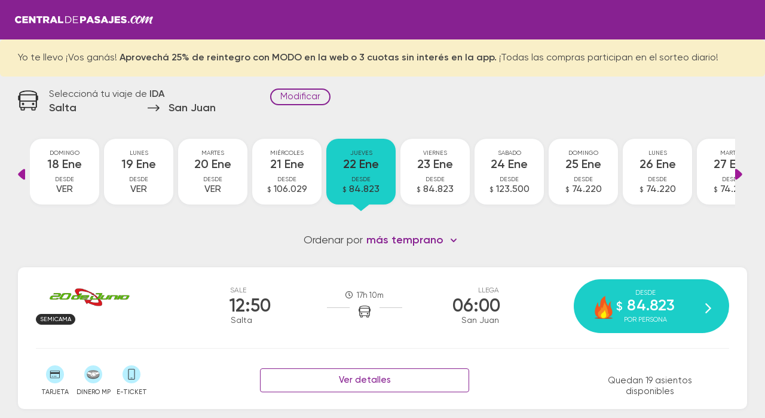

--- FILE ---
content_type: text/html; charset=utf-8
request_url: https://www.centraldepasajes.com.ar/cdp/pasajes-micro/salta/san-juan
body_size: 19832
content:

<!DOCTYPE html>
<html lang="es">
<head id="head1"><meta charset="utf-8" /><meta name="viewport" content="width=device-width, initial-scale=1, user-scalable=1.0, maximum-scale=5.0, shrink-to-fit=no" /><meta id="idDescription" name="description" content="Comprá online tus pasajes de micro y viajá en colectivo de Salta a San Juan con los mejores descuentos." /><meta id="HtmlMeta1" name="theme-color" content="#872191" /><title>
	Comprar pasajes baratos Salta → San Juan
</title><link id="canUrl" rel="canonical" href="https://www.centraldepasajes.com.ar/cdp/pasajes-micro/salta/san-juan" /><link rel="shortcut icon" href="/cdp/favicon.ico" type="image/x-icon" /><meta id="ogUrl" property="og:url" content="https://www.centraldepasajes.com.ar/cdp/pasajes-micro/salta/san-juan" /><meta property="og:type" content="website" /><meta id="ogTitle" property="og:title" content="¡Mirá los pasajes a San Juan!" /><meta id="ogDescription" property="og:description" content="Hay descuentos saliendo desde Salta" /><meta property="og:image" content="https://d2idryjws00qar.cloudfront.net/aiv/gra/image/home/central-de-pasajes-b-min.png" /><meta property="og:site_name" content="Central de Pasajes" />

    <link rel="preload" href="/cdp/css/v5/basic.min.css?v=4" as="style" onload="this.onload=null;this.rel='stylesheet'"/>
    <noscript>
        <link rel="stylesheet" href="/cdp/css/v5/basic.min.css?v=5" />
    </noscript>
    <link rel="preload" href="/cdp/fonts/fonts-v5.css" as="style" onload="this.onload=null;this.rel='stylesheet'"/>
    <noscript>
        <link rel="stylesheet" href="/cdp/fonts/fonts-v5.css" />
    </noscript>
    <link rel="preload" href="/cdp/css/v5/theme.min.css" as="style" onload="this.onload=null;this.rel='stylesheet'"/>
    <noscript>
        <link rel="stylesheet" href="/cdp/css/v5/theme.min.css" />
    </noscript>
    <link rel="preload" href="/cdp/css/v5/desktop.min.css" as="style" onload="this.onload=null;this.rel='stylesheet'"/>
    <noscript>
        <link rel="stylesheet" href="/cdp/css/v5/desktop.min.css" />
    </noscript>
    
    <link rel="preload" href="/cdp/css/v5/daterangepicker.css" as="style" onload="this.onload=null;this.rel='stylesheet'"/>
    <noscript>
        <link rel="stylesheet" href="/cdp/css/v5/daterangepicker.css" />
    </noscript>
    <link rel="preload" href="/cdp/css/home/select2.min.css" as="style" onload="this.onload=null;this.rel='stylesheet'">
    <noscript>
        <link rel="stylesheet" href="/cdp/css/home/select2.min.css" />
    </noscript>
    <link rel="preload" href="/cdp/css/v5/select2-bootstrap4.min.css" as="style" onload="this.onload=null;this.rel='stylesheet'"/>
    <noscript>
        <link rel="stylesheet" href="/cdp/css/v5/select2-bootstrap4.min.css" />
    </noscript>
    <link rel="preload" href="/cdp/css/v5/slimselect.css" as="style" onload="this.onload=null;this.rel='stylesheet'"/>
    <noscript>
        <link rel="stylesheet" href="/cdp/css/v5/slimselect.css" />
    </noscript>
    <script type="text/javascript" src="/cdp/js/v5/moment.min.js"></script>
    <script type="text/javascript" src="/cdp/js/v5/jquery.min.js"></script>
    <script type="text/javascript" src="/cdp/js/v5/jquery.daterangepicker.min.js"></script>
    <script type="text/javascript" src="/cdp/js/v5/bootstrap.min.js"></script>
    <script type="text/javascript" src="/cdp/js/v5/parsley.min.js"></script>
    <script type="text/javascript" src="/cdp/js/v5/parsley.es.min.js"></script>
    <script type="text/javascript" src="/cdp/js/home/select2.min.js"></script>
    <script type="text/javascript" src="/cdp/js/home/select2.4.0.4.es.js"></script>
    <script type="text/javascript" src="/cdp/scripts/paradas2.js?paradasVersion=1503"></script>
    <script type="text/javascript" src="/cdp/js/v5/slimselect.min.js"></script>
    <script type="text/javascript" src="/cdp/js/v5/d3.min.js"></script>
    <script type="text/javascript" src="/cdp/js/v5/srvmnt.min.js?v=1"></script>
    <script type="text/javascript" src="/cdp/js/v5/gev.min.js"></script>
    <script type="text/javascript" src="/cdp/js/lazy.min.js"></script>

    

    <script type="application/ld+json">{
            "@context": "https://schema.org/",
            "@type": "Product",
            "name": "Pasaje de micro de Salta - San Juan",
            "description": "Disponibilidad de pasajes de micro para viajar desde Salta - San Juan",
            "brand": {
                "@type": "Brand",
                "name": "Central de Pasajes"
            },
            "offers": {
                "@type": "AggregateOffer",
                "lowPrice": "84823",
                "priceCurrency": "ARS",
                "offerCount": "11" 
            }
        };
    </script>
    
    <script type="application/ld+json">
        {
            "@context": "https://schema.org",
            "@type": "FAQPage",
            "mainEntity": [
                
                {
                    "@type": "Question",
                    "name": "¿Cuánto sale el pasaje en micro desde Salta a San Juan?",
                    "acceptedAnswer": {
                        "@type": "Answer",
                        "text": "El precio promedio de un pasaje de bus desde Salta a San Juan es de $130.289, y el pasaje más barato cuesta $84.823. Recordá que los precios de los pasajes dependen de la fecha, la empresa y la calidad del servicio disponibles. Tené en cuenta que los precios tienden a subir a medida que se acerca la fecha de viaje, por lo tanto te sugerimos comprar con anticipación."
                    }
                },
                {
                    "@type": "Question",
                    "name": "¿Cuánto tarda el viaje desde Salta a San Juan?",
                    "acceptedAnswer": {
                        "@type": "Answer",
                        "text": "El viaje desde Salta hasta San Juan suele durar aproximadamente 16 horas 21 minutos. Tené en cuenta que la velocidad del micro puede variar según el estado de las rutas, la congestión vehicular y la existencia de paradas intermedias."
                    }
                },
                {
                    "@type": "Question",
                    "name": "¿Cuáles son las empresas de micro que viajan de Salta a San Juan?",
                    "acceptedAnswer": {
                        "@type": "Answer",
                        "text": "Las empresas de colectivo que te llevan desde Salta hasta San Juan son: La 20 de Junio, Flechabus, Andesmar/Tramat/El Rápido Internacional, Transportes Rincón. Podés comparar entre todas las opciones disponibles y elegir el pasaje que mejor se adapte a tu búsqueda."
                    }
                },
                
                {
                    "@type": "Question",
                    "name": "¿Dónde quedan las terminales de micro de Salta a San Juan?",
                    "acceptedAnswer": {
                        "@type": "Answer",
                        "text": "La terminal de ómnibus de Salta queda ubicada en Av. Hipólito Yrigoyen 399. La terminal de colectivos de San Juan se encuentra en Terminal - EEUU 498 Sur. En las terminales de bus podrás encontrar kioscos, sanitarios, paradas de taxi o remis y puntos de información que te facilitarán la partida y el arribo durante tu viaje."
                    }
                },
                
                {
                    "@type": "Question",
                    "name": "¿Con cuánta anticipación debo presentarme en la terminal de micros?",
                    "acceptedAnswer": {
                        "@type": "Answer",
                        "text": "Para viajes nacionales es necesario presentarse con 1 hora de anticipación a la salida del colectivo. Para viajes a países limítrofes/internacionales, te sugerimos acercarte a la terminal de ómnibus con 2 horas de anticipación."
                    }
                },
                {
                    "@type": "Question",
                    "name": "¿Cuánto equipaje puedo llevar?",
                    "acceptedAnswer": {
                        "@type": "Answer",
                        "text": "Podés viajar con un bolso de mano pequeño que no exceda de 40 x 40 x 25 cm. y una valija que no exceda 80 x 80 x 30 cm. como máximo. El peso total entre ambos equipajes no debe superar los 15 Kg. Si el equipaje supera los límites de medida y peso, es posible que debas abonar los importes correspondientes al exceso de equipaje, que se rigen por los valores de servicios de encomiendas."
                    }
                },
                {
                    "@type": "Question",
                    "name": "¿A qué países puedo viajar con Central de Pasajes?",
                    "acceptedAnswer": {
                        "@type": "Answer",
                        "text": "En Centraldepasajes.com podés encontrar pasajes de bus para viajar por Argentina y hacia destinos internacionales como Bolivia, Brasil, Chile, Paraguay, Perú y Uruguay."
                    }
                }
            ]
        }
    </script>
    
    <script type="application/ld+json">
        [
  {
    "@context": "https://schema.org",
    "@type": "BusTrip",
    "departureBusStop": {
      "@type": "BusStop",
      "name": "Salta",
      "address": {
        "@type": "PostalAddress",
        "addressLocality": "Salta",
        "addressCountry": "AR"
      }
    },
    "arrivalBusStop": {
      "@type": "BusStop",
      "name": "San Juan",
      "address": {
        "@type": "PostalAddress",
        "addressLocality": "San Juan",
        "addressCountry": "AR"
      }
    },
    "offers": {
      "@type": "AggregateOffer",
      "lowPrice": "84823",
      "priceCurrency": "ARS"
    },
    "departureTime": "12:50",
    "arrivalTime": "06:00",
    "provider": {
      "@type": "Organization",
      "name": "La 20 de Junio"
    }
  },
  {
    "@context": "https://schema.org",
    "@type": "BusTrip",
    "departureBusStop": {
      "@type": "BusStop",
      "name": "Salta",
      "address": {
        "@type": "PostalAddress",
        "addressLocality": "Salta",
        "addressCountry": "AR"
      }
    },
    "arrivalBusStop": {
      "@type": "BusStop",
      "name": "San Juan",
      "address": {
        "@type": "PostalAddress",
        "addressLocality": "San Juan",
        "addressCountry": "AR"
      }
    },
    "offers": {
      "@type": "AggregateOffer",
      "lowPrice": "127235",
      "priceCurrency": "ARS"
    },
    "departureTime": "12:50",
    "arrivalTime": "06:00",
    "provider": {
      "@type": "Organization",
      "name": "La 20 de Junio"
    }
  },
  {
    "@context": "https://schema.org",
    "@type": "BusTrip",
    "departureBusStop": {
      "@type": "BusStop",
      "name": "Salta",
      "address": {
        "@type": "PostalAddress",
        "addressLocality": "Salta",
        "addressCountry": "AR"
      }
    },
    "arrivalBusStop": {
      "@type": "BusStop",
      "name": "San Juan",
      "address": {
        "@type": "PostalAddress",
        "addressLocality": "San Juan",
        "addressCountry": "AR"
      }
    },
    "offers": {
      "@type": "AggregateOffer",
      "lowPrice": "123500",
      "priceCurrency": "ARS"
    },
    "departureTime": "15:15",
    "arrivalTime": "06:55",
    "provider": {
      "@type": "Organization",
      "name": "Flechabus"
    }
  },
  {
    "@context": "https://schema.org",
    "@type": "BusTrip",
    "departureBusStop": {
      "@type": "BusStop",
      "name": "Salta",
      "address": {
        "@type": "PostalAddress",
        "addressLocality": "Salta",
        "addressCountry": "AR"
      }
    },
    "arrivalBusStop": {
      "@type": "BusStop",
      "name": "San Juan",
      "address": {
        "@type": "PostalAddress",
        "addressLocality": "San Juan",
        "addressCountry": "AR"
      }
    },
    "offers": {
      "@type": "AggregateOffer",
      "lowPrice": "155040",
      "priceCurrency": "ARS"
    },
    "departureTime": "17:00",
    "arrivalTime": "09:05",
    "provider": {
      "@type": "Organization",
      "name": "Andesmar/Tramat/El Rápido Internacional"
    }
  },
  {
    "@context": "https://schema.org",
    "@type": "BusTrip",
    "departureBusStop": {
      "@type": "BusStop",
      "name": "Salta",
      "address": {
        "@type": "PostalAddress",
        "addressLocality": "Salta",
        "addressCountry": "AR"
      }
    },
    "arrivalBusStop": {
      "@type": "BusStop",
      "name": "San Juan",
      "address": {
        "@type": "PostalAddress",
        "addressLocality": "San Juan",
        "addressCountry": "AR"
      }
    },
    "offers": {
      "@type": "AggregateOffer",
      "lowPrice": "123500",
      "priceCurrency": "ARS"
    },
    "departureTime": "17:00",
    "arrivalTime": "09:05",
    "provider": {
      "@type": "Organization",
      "name": "Andesmar/Tramat/El Rápido Internacional"
    }
  },
  {
    "@context": "https://schema.org",
    "@type": "BusTrip",
    "departureBusStop": {
      "@type": "BusStop",
      "name": "Salta",
      "address": {
        "@type": "PostalAddress",
        "addressLocality": "Salta",
        "addressCountry": "AR"
      }
    },
    "arrivalBusStop": {
      "@type": "BusStop",
      "name": "San Juan",
      "address": {
        "@type": "PostalAddress",
        "addressLocality": "San Juan",
        "addressCountry": "AR"
      }
    },
    "offers": {
      "@type": "AggregateOffer",
      "lowPrice": "107000",
      "priceCurrency": "ARS"
    },
    "departureTime": "20:00",
    "arrivalTime": "11:10",
    "provider": {
      "@type": "Organization",
      "name": "Transportes Rincón"
    }
  },
  {
    "@context": "https://schema.org",
    "@type": "BusTrip",
    "departureBusStop": {
      "@type": "BusStop",
      "name": "Salta",
      "address": {
        "@type": "PostalAddress",
        "addressLocality": "Salta",
        "addressCountry": "AR"
      }
    },
    "arrivalBusStop": {
      "@type": "BusStop",
      "name": "San Juan",
      "address": {
        "@type": "PostalAddress",
        "addressLocality": "San Juan",
        "addressCountry": "AR"
      }
    },
    "offers": {
      "@type": "AggregateOffer",
      "lowPrice": "155000",
      "priceCurrency": "ARS"
    },
    "departureTime": "20:00",
    "arrivalTime": "11:10",
    "provider": {
      "@type": "Organization",
      "name": "Transportes Rincón"
    }
  },
  {
    "@context": "https://schema.org",
    "@type": "BusTrip",
    "departureBusStop": {
      "@type": "BusStop",
      "name": "Salta",
      "address": {
        "@type": "PostalAddress",
        "addressLocality": "Salta",
        "addressCountry": "AR"
      }
    },
    "arrivalBusStop": {
      "@type": "BusStop",
      "name": "San Juan",
      "address": {
        "@type": "PostalAddress",
        "addressLocality": "San Juan",
        "addressCountry": "AR"
      }
    },
    "offers": {
      "@type": "AggregateOffer",
      "lowPrice": "155040",
      "priceCurrency": "ARS"
    },
    "departureTime": "21:45",
    "arrivalTime": "13:50",
    "provider": {
      "@type": "Organization",
      "name": "Andesmar/Tramat/El Rápido Internacional"
    }
  },
  {
    "@context": "https://schema.org",
    "@type": "BusTrip",
    "departureBusStop": {
      "@type": "BusStop",
      "name": "Salta",
      "address": {
        "@type": "PostalAddress",
        "addressLocality": "Salta",
        "addressCountry": "AR"
      }
    },
    "arrivalBusStop": {
      "@type": "BusStop",
      "name": "San Juan",
      "address": {
        "@type": "PostalAddress",
        "addressLocality": "San Juan",
        "addressCountry": "AR"
      }
    },
    "offers": {
      "@type": "AggregateOffer",
      "lowPrice": "123500",
      "priceCurrency": "ARS"
    },
    "departureTime": "21:45",
    "arrivalTime": "13:50",
    "provider": {
      "@type": "Organization",
      "name": "Andesmar/Tramat/El Rápido Internacional"
    }
  },
  {
    "@context": "https://schema.org",
    "@type": "BusTrip",
    "departureBusStop": {
      "@type": "BusStop",
      "name": "Salta",
      "address": {
        "@type": "PostalAddress",
        "addressLocality": "Salta",
        "addressCountry": "AR"
      }
    },
    "arrivalBusStop": {
      "@type": "BusStop",
      "name": "San Juan",
      "address": {
        "@type": "PostalAddress",
        "addressLocality": "San Juan",
        "addressCountry": "AR"
      }
    },
    "offers": {
      "@type": "AggregateOffer",
      "lowPrice": "155040",
      "priceCurrency": "ARS"
    },
    "departureTime": "22:35",
    "arrivalTime": "16:15",
    "provider": {
      "@type": "Organization",
      "name": "Andesmar/Tramat/El Rápido Internacional"
    }
  },
  {
    "@context": "https://schema.org",
    "@type": "BusTrip",
    "departureBusStop": {
      "@type": "BusStop",
      "name": "Salta",
      "address": {
        "@type": "PostalAddress",
        "addressLocality": "Salta",
        "addressCountry": "AR"
      }
    },
    "arrivalBusStop": {
      "@type": "BusStop",
      "name": "San Juan",
      "address": {
        "@type": "PostalAddress",
        "addressLocality": "San Juan",
        "addressCountry": "AR"
      }
    },
    "offers": {
      "@type": "AggregateOffer",
      "lowPrice": "123500",
      "priceCurrency": "ARS"
    },
    "departureTime": "22:35",
    "arrivalTime": "16:15",
    "provider": {
      "@type": "Organization",
      "name": "Andesmar/Tramat/El Rápido Internacional"
    }
  }
]
    </script>
    </head>
<body>
<div id="cdp-calendar-container" class="calendar-container"></div>
<div id="cdp-calendar-container-regreso" class="calendar-container"></div>

<!-- Google Tag Manager -->
<noscript><iframe src="//www.googletagmanager.com/ns.html?id=GTM-M2WQ96" height="0" width="0" style="display:none;visibility:hidden"></iframe></noscript>
<script type="text/javascript">
(function (w, d, s, l, i) {
w[l] = w[l] || [];
w[l].push({ 'gtm.start': new Date().getTime(), event: 'gtm.js' }); var f = d.getElementsByTagName(s)[0], j = d.createElement(s), dl = l != 'dataLayer' ? '&l=' + l : ''; j.async = true;
j.src = '//www.googletagmanager.com/gtm.js?id=' + i + dl; f.parentNode.insertBefore(j, f);
})(window, document, 'script', 'dataLayer', 'GTM-M2WQ96');</script>
<!-- End Google Tag Manager -->

<div class="pagina-horarios-precios-v5">
<form name="form1" method="post" action=" " id="form1">
<div>
<input type="hidden" name="__EVENTTARGET" id="__EVENTTARGET" value="" />
<input type="hidden" name="__EVENTARGUMENT" id="__EVENTARGUMENT" value="" />
<input type="hidden" name="__VIEWSTATE" id="__VIEWSTATE" value="/[base64]////8PZMN//ZkK3Xc9p9sjVfHPas+tZsbyK1ZZ8liVvcBxc1La" />
</div>

<script type="text/javascript">
//<![CDATA[
var theForm = document.forms['form1'];
if (!theForm) {
    theForm = document.form1;
}
function __doPostBack(eventTarget, eventArgument) {
    if (!theForm.onsubmit || (theForm.onsubmit() != false)) {
        theForm.__EVENTTARGET.value = eventTarget;
        theForm.__EVENTARGUMENT.value = eventArgument;
        theForm.submit();
    }
}
//]]>
</script>


<div>

	<input type="hidden" name="__VIEWSTATEGENERATOR" id="__VIEWSTATEGENERATOR" value="E6578B5A" />
	<input type="hidden" name="__EVENTVALIDATION" id="__EVENTVALIDATION" value="/wEdADf29BEA5Vm+nK/+uALyLuisRkcrl3hniUIjj+xvIeiQIHOlVVx+UvzjH8O0P55GNCHcB5iBb1aDx5UO2WcXWeHh0IccB1BlDQLRZyKjrUZiDn5g73iSg4CgKK8gDhXl7NClR1xDbEEwBOK7dTpbtj+erL02xOoXQXaMb0xWy/4510hnevVvjY5GtVg18WmgDMmjCIU5kfRM0OXiWMbmRUVb/84chZDDz7OFNQace053o/tgoDx2o+BCQfn0mRx2YRcChxY30Gh2jRipiaqRuLBTex6zhdU6c7iFVugDdZvGsyqtZ+jrwm8N9JoQga1jjyuu1icDP1BGlSMuQ7W/r8IGlqxUHWa97CfkBfpyASAV9z9IttKhjHLK2tiaW4KpufKDpd9McNtwBgNVxFGvB3UyDDtm+0Wr0RQOHzaahBKwaWSBvCZGXGHynAwnM5bPPJ14NWIhOgEbuhIRmBy/mVFzbSwQ63aIvDBlygZukzTW7d+DeY8wdOwSaWf5bGsyfFrnhm1sVybdeKhlN5nXN1b7liAX4P2Mq+Ivg8F3+G3H1R+4AJtx+PD7eF5mlzqqzv8YO1Ex3X5anRtE/P2A4kmB8iVFOJJCc28d/[base64]/[base64]//azpwKaXHteZtB4PNjvgZmwYpbczs1nNOvtF6Mucz0bq4pWzCDZwzqdJFGypdq+xCFvppNkjYJspG7J9X/GDV9WVKsyWL8QpFOO/xdQdh3XZuYlbKqoPFxRTkqKtD98h5sAuNTE5GL2uuMfyMiSe+24XO3ci1N82NcsyqoVNzdhFD5mb/l9kuTWOHkGyBPc=" />
</div>
    <div id="global-wrapper" class="menu primary-bgcolor">

    <div class="bodycontent">
        
        
        <header class="header primary-bgcolor">
            <a id="LbnLogoHeader" href="javascript:__doPostBack(&#39;LbnLogoHeader&#39;,&#39;&#39;)">
                <div class="lazy-img-wrapper" style="width: 231px; height: 16px">
                    <img id="logoImage" width="231" height="16" class="lazy" data-src="/cdp/img/v5/logoCDP.png" alt="Central de Pasajes" />
                    <div class="lazy-spinner" style="margin-top: -8px; margin-left: -8px">
                    </div>
                </div>
            </a>
		</header>

        
        <div id="ContAlerta" class="alerta-fija page">
			<div id="DivAlerta" class="content">Yo te llevo ¡Vos ganás! <strong>Aprovechá 25% de reintegro con MODO en la web o 3 cuotas sin interés en la app. </strong>¡Todas las compras participan en el sorteo diario!</div>
		</div>

        
        <div id="divfix" class="city-names-group">
            <div class="city-names-content content d-flex">
                <div class="bus">
                    <div class="lazy-img-wrapper" style="width: 34px; height: 34px">
                        <img width="34" height="34" class="lazy" data-src="/cdp/img/v5/ic-bus.png" alt="bus"/>
                        <div class="lazy-spinner" style="margin-top: -17px; margin-left: -17px">
                        </div>
                    </div>
                </div>
                <div class="right">
                    <div class="title">
                        Seleccion&aacute; tu viaje de <strong>IDA</strong>
                    </div>
					<h1 class="d-flex city-names">
						<span class="salida ellipsis">
                            Salta
						</span>
						<span class="arrow">
                            <div class="lazy-img-wrapper" style="width: 20px; height: 11px">
                                <img width="20" height="11" class="lazy" data-src="/cdp/img/v5/ic-arrow-right.png" alt="hacia" />
                                <div class="lazy-spinner" style="margin-top: -5px; margin-left: -5px"></div>
                            </div>
						</span>
						<span class="llegada ellipsis">
                            San Juan
						</span>
					</h1>
				</div>
				<div class="editar-busqueda">
                    <a class="poi" data-toggle="modal" data-target="#modal-buscador">Modificar</a>
				</div>
			</div>
		</div>
        
        <div id="content" class="content servicios">

            
            <input type="hidden" name="hdnDays" id="hdnDays" />
            <a id="btnDays" href="javascript:__doPostBack(&#39;btnDays&#39;,&#39;&#39;)" style="display: none;"></a>
            <div class="fechas-wrapper">
                <div class="fechas-slider">
                    <div class="flecha izq" onclick="prevDate()">
                        <a></a>
                    </div>
                    <div class="fechas-group"></div>
                    <div class="flecha der" onclick="nextDate()">
                        <a></a>
                    </div>
                </div>
            </div>

            
            <div class="ordenar-srv">
                <div id="d1">
                    <div id="d0">
                        Ordenar por
                    </div>
                </div>
				<div id="d2">
				    <select id="SelOrder">
                        <option value="0" selected="selected">m&aacute;s temprano</option>
                        <option value="1">m&aacute;s tarde</option>
                        <option value="2">menor precio</option>
                        <option value="3">mayor precio</option>
                    </select>
                </div>
			</div>

            
            <div id="servicios">
            
                    
                    
                    <div id="divData" class="card d-md-flex" data-servicio-sale="1250" data-servicio-valor="84823">
                        <div class="d-flex horario">
						    <div class="salida">
							    <div class="label">Sale</div>
							    <div class="hora">12:50</div>
							    <div class="ciudad">Salta</div>
						    </div>
						    <div class="middle">
							    <div class="tiempo-viaje">17h 10m</div>
							    <div class="icon">
                                    
                                    <div class="lazy-img-wrapper" style="width: 20px; height: 20px">
                                        <img width="20" height="20" class="lazy" data-src="/cdp/img/v5/ic-bus.png" alt="bus" />
                                        <div class="lazy-spinner" style="margin-top: -10px; margin-left: -10px"></div>
                                    </div>
                                    
							    </div>
							    <div class="linea"></div>
						    </div>
						    <div class="llegada">
							    <div class="label">Llega</div>
							    <div class="hora">06:00</div>
							    <div class="ciudad">San Juan</div>
						    </div>
					    </div>
                        <div class="d-flex empresa">
						    <div class="item">
							    <div class="logo">
                                    <img src="https://d2idryjws00qar.cloudfront.net/aiv/gra/image/home/aplicacion-logo-20-de-junio-min.png" id="imgLogoEmpresa" class="logoapp" alt="Viaja por La 20 de Junio" title="Viaja por La 20 de Junio" />
							    </div>
							    <div class="servicio">
								    <span id="ServiciosListView_ctrl0_ctl00_spnSrv" class="cama">Semicama</span>
							    </div>
						    </div>
					    </div>
                        <div class="acordeon-group second-line">
                            <div class="btn-more-info"> informaci&oacute;n</div>
                            <div class="acordeon-contenido d-md-flex justify-content-between">
						        <div class="d-flex formas-group">
							        <div class="forma tooltip tarje">
                                        <div class="icon">
                                            <img class="lazy" data-src="/cdp/img/v5/ic-tarjeta.png" alt="tarjeta" />
                                            <div class="lazy-spinner" style="height: 20px; margin-top: -11px; margin-left: -11px"></div>
                                        </div>
                                        <div class="label">TARJETA</div>
                                        <span class="bottom">Pod&eacute;s pagar con tarjeta de cr&eacute;dito y d&eacute;bito.</span>
                                    </div>
                                    
                                    <div class="forma tooltip dinecmp">

								        <div class="icon">
                                            
                                            <img class="lazy" data-src="/cdp/img/v5/ic-mpgris.png" alt="Dinero MP" />
                                            <div class="lazy-spinner" style="height: 20px; margin-top: -11px; margin-left: -11px"></div>
								        </div>
								        <div class="label">DINERO MP</div>
								        <span class="bottom">Pod&eacute;s pagar con dinero disponible en Mercado Pago.</span>
							        </div>
                                    <div id="DivEticket" class="forma tooltip dispo">
								        <div class="icon">
                                            
                                            <img class="lazy" data-src="/cdp/img/v5/ic-eticket.png" alt="e-tickets" />
                                            <div class="lazy-spinner" style="height: 20px; margin-top: -11px; margin-left: -11px"></div>
								        </div>
								        <div class="label">E-TICKET</div>
								        <span class="bottom">Pod&eacute;s subir al micro presentando el email del pasaje desde el celular. ¡No hace falta imprimirlo!</span>
							        </div>
						        </div>
						        <div class="d-flex mas-info-btngroup">
                                    <a id="LnkNfo" class="btn btn-outline primary-bordercolor" data-toggle="modal" data-target="#modal-informacion" data-id="117">Ver detalles</a>
							        
						        </div>
						        <div class="col3">
                                    <div id="DivLibres" class="asientos">
                                        Quedan 19 asientos disponibles
						            </div>
						        </div>
					        </div>
                        </div>
					    <div id="DivComprar" class="btn-selec-servicio d-flex promo">
                            <a onclick="clk(&#39;ServiciosListView$ctrl0$ctl00$LkbComprar&#39;);" id="LkbComprar" title="Click para iniciar la compra con este servicio" href="javascript:__doPostBack(&#39;ServiciosListView$ctrl0$ctl00$LkbComprar&#39;,&#39;&#39;)">
							    <div class="precio">
								    <div class="label">Desde</div>
								    <div class="valor"><span>$</span> 84.823</div>
								    <div class="label"><span id="LblLeyendaPrecio">por persona</span></div>
							    </div>

							    <img src="/cdp/img/v5/arrow-right.png" alt="Comprar" class="arrow" />
						    </a>
                            <input type="hidden" name="ServiciosListView$ctrl0$ctl00$HidSrvData" id="ServiciosListView_ctrl0_ctl00_HidSrvData" value="[base64]" />
					    </div>
                    </div>
                
                
                    
                    <div id="divData" class="card d-md-flex" data-servicio-sale="1250" data-servicio-valor="127235">
                        <div class="d-flex horario">
						    <div class="salida">
							    <div class="label">Sale</div>
							    <div class="hora">12:50</div>
							    <div class="ciudad">Salta</div>
						    </div>
						    <div class="middle">
							    <div class="tiempo-viaje">17h 10m</div>
							    <div class="icon">
                                    
                                    <div class="lazy-img-wrapper" style="width: 20px; height: 20px">
                                        <img width="20" height="20" class="lazy" data-src="/cdp/img/v5/ic-bus.png" alt="bus" />
                                        <div class="lazy-spinner" style="margin-top: -10px; margin-left: -10px"></div>
                                    </div>
                                    
							    </div>
							    <div class="linea"></div>
						    </div>
						    <div class="llegada">
							    <div class="label">Llega</div>
							    <div class="hora">06:00</div>
							    <div class="ciudad">San Juan</div>
						    </div>
					    </div>
                        <div class="d-flex empresa">
						    <div class="item">
							    <div class="logo">
                                    <img src="https://d2idryjws00qar.cloudfront.net/aiv/gra/image/home/aplicacion-logo-20-de-junio-min.png" id="imgLogoEmpresa" class="logoapp" alt="Viaja por La 20 de Junio" title="Viaja por La 20 de Junio" />
							    </div>
							    <div class="servicio">
								    <span id="ServiciosListView_ctrl1_ctl00_spnSrv" class="cama">Cama</span>
							    </div>
						    </div>
					    </div>
                        <div class="acordeon-group second-line">
                            <div class="btn-more-info"> informaci&oacute;n</div>
                            <div class="acordeon-contenido d-md-flex justify-content-between">
						        <div class="d-flex formas-group">
							        <div class="forma tooltip tarje">
                                        <div class="icon">
                                            <img class="lazy" data-src="/cdp/img/v5/ic-tarjeta.png" alt="tarjeta" />
                                            <div class="lazy-spinner" style="height: 20px; margin-top: -11px; margin-left: -11px"></div>
                                        </div>
                                        <div class="label">TARJETA</div>
                                        <span class="bottom">Pod&eacute;s pagar con tarjeta de cr&eacute;dito y d&eacute;bito.</span>
                                    </div>
                                    
                                    <div class="forma tooltip dinecmp">

								        <div class="icon">
                                            
                                            <img class="lazy" data-src="/cdp/img/v5/ic-mpgris.png" alt="Dinero MP" />
                                            <div class="lazy-spinner" style="height: 20px; margin-top: -11px; margin-left: -11px"></div>
								        </div>
								        <div class="label">DINERO MP</div>
								        <span class="bottom">Pod&eacute;s pagar con dinero disponible en Mercado Pago.</span>
							        </div>
                                    <div id="DivEticket" class="forma tooltip dispo">
								        <div class="icon">
                                            
                                            <img class="lazy" data-src="/cdp/img/v5/ic-eticket.png" alt="e-tickets" />
                                            <div class="lazy-spinner" style="height: 20px; margin-top: -11px; margin-left: -11px"></div>
								        </div>
								        <div class="label">E-TICKET</div>
								        <span class="bottom">Pod&eacute;s subir al micro presentando el email del pasaje desde el celular. ¡No hace falta imprimirlo!</span>
							        </div>
						        </div>
						        <div class="d-flex mas-info-btngroup">
                                    <a id="LnkNfo" class="btn btn-outline primary-bordercolor" data-toggle="modal" data-target="#modal-informacion" data-id="118">Ver detalles</a>
							        
						        </div>
						        <div class="col3">
                                    <div id="DivLibres" class="asientos pocos">
                                        ¡Últimos 4 asientos disponibles!
						            </div>
						        </div>
					        </div>
                        </div>
					    <div id="DivComprar" class="btn-selec-servicio d-flex">
                            <a onclick="clk(&#39;ServiciosListView$ctrl1$ctl00$LkbComprar&#39;);" id="LkbComprar" title="Click para iniciar la compra con este servicio" class="primary-bgcolor" href="javascript:__doPostBack(&#39;ServiciosListView$ctrl1$ctl00$LkbComprar&#39;,&#39;&#39;)">
							    <div class="precio">
								    <div class="label">Desde</div>
								    <div class="valor"><span>$</span> 127.235</div>
								    <div class="label"><span id="LblLeyendaPrecio">por persona</span></div>
							    </div>

							    <img src="/cdp/img/v5/arrow-right.png" alt="Comprar" class="arrow" />
						    </a>
                            <input type="hidden" name="ServiciosListView$ctrl1$ctl00$HidSrvData" id="ServiciosListView_ctrl1_ctl00_HidSrvData" value="[base64]" />
					    </div>
                    </div>
                
                
                    
                    <div id="divData" class="card d-md-flex" data-servicio-sale="1515" data-servicio-valor="123500">
                        <div class="d-flex horario">
						    <div class="salida">
							    <div class="label">Sale</div>
							    <div class="hora">15:15</div>
							    <div class="ciudad">Salta</div>
						    </div>
						    <div class="middle">
							    <div class="tiempo-viaje">15h 40m</div>
							    <div class="icon">
                                    
                                    <div class="lazy-img-wrapper" style="width: 20px; height: 20px">
                                        <img width="20" height="20" class="lazy" data-src="/cdp/img/v5/ic-bus.png" alt="bus" />
                                        <div class="lazy-spinner" style="margin-top: -10px; margin-left: -10px"></div>
                                    </div>
                                    
							    </div>
							    <div class="linea"></div>
						    </div>
						    <div class="llegada">
							    <div class="label">Llega</div>
							    <div class="hora">06:55</div>
							    <div class="ciudad">San Juan</div>
						    </div>
					    </div>
                        <div class="d-flex empresa">
						    <div class="item">
							    <div class="logo">
                                    <img src="https://d2idryjws00qar.cloudfront.net/aiv/gra/image/home/aplicacion-logo-flechabus-min.png" id="imgLogoEmpresa" class="logoapp" alt="Viaja por Flechabus" title="Viaja por Flechabus" />
							    </div>
							    <div class="servicio">
								    <span id="ServiciosListView_ctrl2_ctl00_spnSrv" class="cama">Semicama</span>
							    </div>
						    </div>
					    </div>
                        <div class="acordeon-group second-line">
                            <div class="btn-more-info"> informaci&oacute;n</div>
                            <div class="acordeon-contenido d-md-flex justify-content-between">
						        <div class="d-flex formas-group">
							        <div class="forma tooltip tarje">
                                        <div class="icon">
                                            <img class="lazy" data-src="/cdp/img/v5/ic-tarjeta.png" alt="tarjeta" />
                                            <div class="lazy-spinner" style="height: 20px; margin-top: -11px; margin-left: -11px"></div>
                                        </div>
                                        <div class="label">TARJETA</div>
                                        <span class="bottom">Pod&eacute;s pagar con tarjeta de cr&eacute;dito y d&eacute;bito.</span>
                                    </div>
                                    
                                    <div class="forma tooltip dinecmp">

								        <div class="icon">
                                            
                                            <img class="lazy" data-src="/cdp/img/v5/ic-mpgris.png" alt="Dinero MP" />
                                            <div class="lazy-spinner" style="height: 20px; margin-top: -11px; margin-left: -11px"></div>
								        </div>
								        <div class="label">DINERO MP</div>
								        <span class="bottom">Pod&eacute;s pagar con dinero disponible en Mercado Pago.</span>
							        </div>
                                    <div id="DivEticket" class="forma tooltip dispo">
								        <div class="icon">
                                            
                                            <img class="lazy" data-src="/cdp/img/v5/ic-eticket.png" alt="e-tickets" />
                                            <div class="lazy-spinner" style="height: 20px; margin-top: -11px; margin-left: -11px"></div>
								        </div>
								        <div class="label">E-TICKET</div>
								        <span class="bottom">Pod&eacute;s subir al micro presentando el email del pasaje desde el celular. ¡No hace falta imprimirlo!</span>
							        </div>
						        </div>
						        <div class="d-flex mas-info-btngroup">
                                    <a id="LnkNfo" class="btn btn-outline primary-bordercolor" data-toggle="modal" data-target="#modal-informacion" data-id="110">Ver detalles</a>
							        
						        </div>
						        <div class="col3">
                                    <div id="DivLibres" class="asientos">
                                        Quedan 35 asientos disponibles
						            </div>
						        </div>
					        </div>
                        </div>
					    <div id="DivComprar" class="btn-selec-servicio d-flex">
                            <a onclick="clk(&#39;ServiciosListView$ctrl2$ctl00$LkbComprar&#39;);" id="LkbComprar" title="Click para iniciar la compra con este servicio" class="primary-bgcolor" href="javascript:__doPostBack(&#39;ServiciosListView$ctrl2$ctl00$LkbComprar&#39;,&#39;&#39;)">
							    <div class="precio">
								    <div class="label">Desde</div>
								    <div class="valor"><span>$</span> 123.500</div>
								    <div class="label"><span id="LblLeyendaPrecio">por persona</span></div>
							    </div>

							    <img src="/cdp/img/v5/arrow-right.png" alt="Comprar" class="arrow" />
						    </a>
                            <input type="hidden" name="ServiciosListView$ctrl2$ctl00$HidSrvData" id="ServiciosListView_ctrl2_ctl00_HidSrvData" value="[base64]" />
					    </div>
                    </div>
                
                
                    
                    <div id="divData" class="card d-md-flex" data-servicio-sale="1700" data-servicio-valor="155040">
                        <div class="d-flex horario">
						    <div class="salida">
							    <div class="label">Sale</div>
							    <div class="hora">17:00</div>
							    <div class="ciudad">Salta</div>
						    </div>
						    <div class="middle">
							    <div class="tiempo-viaje">16h 05m</div>
							    <div class="icon">
                                    
                                    <div class="lazy-img-wrapper" style="width: 20px; height: 20px">
                                        <img width="20" height="20" class="lazy" data-src="/cdp/img/v5/ic-bus.png" alt="bus" />
                                        <div class="lazy-spinner" style="margin-top: -10px; margin-left: -10px"></div>
                                    </div>
                                    
							    </div>
							    <div class="linea"></div>
						    </div>
						    <div class="llegada">
							    <div class="label">Llega</div>
							    <div class="hora">09:05</div>
							    <div class="ciudad">San Juan</div>
						    </div>
					    </div>
                        <div class="d-flex empresa">
						    <div class="item">
							    <div class="logo">
                                    <img src="https://d2idryjws00qar.cloudfront.net/aiv/gra/image/home/logo-andesmar-app.png" id="imgLogoEmpresa" class="logoapp" alt="Viaja por Andesmar/Tramat/El Rápido Internacional" title="Viaja por Andesmar/Tramat/El Rápido Internacional" />
							    </div>
							    <div class="servicio">
								    <span id="ServiciosListView_ctrl3_ctl00_spnSrv" class="cama">Cama</span>
							    </div>
						    </div>
					    </div>
                        <div class="acordeon-group second-line">
                            <div class="btn-more-info"> informaci&oacute;n</div>
                            <div class="acordeon-contenido d-md-flex justify-content-between">
						        <div class="d-flex formas-group">
							        <div class="forma tooltip tarje">
                                        <div class="icon">
                                            <img class="lazy" data-src="/cdp/img/v5/ic-tarjeta.png" alt="tarjeta" />
                                            <div class="lazy-spinner" style="height: 20px; margin-top: -11px; margin-left: -11px"></div>
                                        </div>
                                        <div class="label">TARJETA</div>
                                        <span class="bottom">Pod&eacute;s pagar con tarjeta de cr&eacute;dito y d&eacute;bito.</span>
                                    </div>
                                    
                                    <div class="forma tooltip dinecmp">

								        <div class="icon">
                                            
                                            <img class="lazy" data-src="/cdp/img/v5/ic-mpgris.png" alt="Dinero MP" />
                                            <div class="lazy-spinner" style="height: 20px; margin-top: -11px; margin-left: -11px"></div>
								        </div>
								        <div class="label">DINERO MP</div>
								        <span class="bottom">Pod&eacute;s pagar con dinero disponible en Mercado Pago.</span>
							        </div>
                                    <div id="DivEticket" class="forma tooltip dispo">
								        <div class="icon">
                                            
                                            <img class="lazy" data-src="/cdp/img/v5/ic-eticket.png" alt="e-tickets" />
                                            <div class="lazy-spinner" style="height: 20px; margin-top: -11px; margin-left: -11px"></div>
								        </div>
								        <div class="label">E-TICKET</div>
								        <span class="bottom">Pod&eacute;s subir al micro presentando el email del pasaje desde el celular. ¡No hace falta imprimirlo!</span>
							        </div>
						        </div>
						        <div class="d-flex mas-info-btngroup">
                                    <a id="LnkNfo" class="btn btn-outline primary-bordercolor" data-toggle="modal" data-target="#modal-informacion" data-id="111">Ver detalles</a>
							        
						        </div>
						        <div class="col3">
                                    <div id="DivLibres" class="asientos">
                                        Quedan 7 asientos disponibles
						            </div>
						        </div>
					        </div>
                        </div>
					    <div id="DivComprar" class="btn-selec-servicio d-flex">
                            <a onclick="clk(&#39;ServiciosListView$ctrl3$ctl00$LkbComprar&#39;);" id="LkbComprar" title="Click para iniciar la compra con este servicio" class="primary-bgcolor" href="javascript:__doPostBack(&#39;ServiciosListView$ctrl3$ctl00$LkbComprar&#39;,&#39;&#39;)">
							    <div class="precio">
								    <div class="label">Desde</div>
								    <div class="valor"><span>$</span> 155.040</div>
								    <div class="label"><span id="LblLeyendaPrecio">por persona</span></div>
							    </div>

							    <img src="/cdp/img/v5/arrow-right.png" alt="Comprar" class="arrow" />
						    </a>
                            <input type="hidden" name="ServiciosListView$ctrl3$ctl00$HidSrvData" id="ServiciosListView_ctrl3_ctl00_HidSrvData" value="[base64]" />
					    </div>
                    </div>
                
                
                    
                    <div id="divData" class="card d-md-flex" data-servicio-sale="1700" data-servicio-valor="123500">
                        <div class="d-flex horario">
						    <div class="salida">
							    <div class="label">Sale</div>
							    <div class="hora">17:00</div>
							    <div class="ciudad">Salta</div>
						    </div>
						    <div class="middle">
							    <div class="tiempo-viaje">16h 05m</div>
							    <div class="icon">
                                    
                                    <div class="lazy-img-wrapper" style="width: 20px; height: 20px">
                                        <img width="20" height="20" class="lazy" data-src="/cdp/img/v5/ic-bus.png" alt="bus" />
                                        <div class="lazy-spinner" style="margin-top: -10px; margin-left: -10px"></div>
                                    </div>
                                    
							    </div>
							    <div class="linea"></div>
						    </div>
						    <div class="llegada">
							    <div class="label">Llega</div>
							    <div class="hora">09:05</div>
							    <div class="ciudad">San Juan</div>
						    </div>
					    </div>
                        <div class="d-flex empresa">
						    <div class="item">
							    <div class="logo">
                                    <img src="https://d2idryjws00qar.cloudfront.net/aiv/gra/image/home/logo-andesmar-app.png" id="imgLogoEmpresa" class="logoapp" alt="Viaja por Andesmar/Tramat/El Rápido Internacional" title="Viaja por Andesmar/Tramat/El Rápido Internacional" />
							    </div>
							    <div class="servicio">
								    <span id="ServiciosListView_ctrl4_ctl00_spnSrv" class="cama">Semicama</span>
							    </div>
						    </div>
					    </div>
                        <div class="acordeon-group second-line">
                            <div class="btn-more-info"> informaci&oacute;n</div>
                            <div class="acordeon-contenido d-md-flex justify-content-between">
						        <div class="d-flex formas-group">
							        <div class="forma tooltip tarje">
                                        <div class="icon">
                                            <img class="lazy" data-src="/cdp/img/v5/ic-tarjeta.png" alt="tarjeta" />
                                            <div class="lazy-spinner" style="height: 20px; margin-top: -11px; margin-left: -11px"></div>
                                        </div>
                                        <div class="label">TARJETA</div>
                                        <span class="bottom">Pod&eacute;s pagar con tarjeta de cr&eacute;dito y d&eacute;bito.</span>
                                    </div>
                                    
                                    <div class="forma tooltip dinecmp">

								        <div class="icon">
                                            
                                            <img class="lazy" data-src="/cdp/img/v5/ic-mpgris.png" alt="Dinero MP" />
                                            <div class="lazy-spinner" style="height: 20px; margin-top: -11px; margin-left: -11px"></div>
								        </div>
								        <div class="label">DINERO MP</div>
								        <span class="bottom">Pod&eacute;s pagar con dinero disponible en Mercado Pago.</span>
							        </div>
                                    <div id="DivEticket" class="forma tooltip dispo">
								        <div class="icon">
                                            
                                            <img class="lazy" data-src="/cdp/img/v5/ic-eticket.png" alt="e-tickets" />
                                            <div class="lazy-spinner" style="height: 20px; margin-top: -11px; margin-left: -11px"></div>
								        </div>
								        <div class="label">E-TICKET</div>
								        <span class="bottom">Pod&eacute;s subir al micro presentando el email del pasaje desde el celular. ¡No hace falta imprimirlo!</span>
							        </div>
						        </div>
						        <div class="d-flex mas-info-btngroup">
                                    <a id="LnkNfo" class="btn btn-outline primary-bordercolor" data-toggle="modal" data-target="#modal-informacion" data-id="112">Ver detalles</a>
							        
						        </div>
						        <div class="col3">
                                    <div id="DivLibres" class="asientos">
                                        Quedan 27 asientos disponibles
						            </div>
						        </div>
					        </div>
                        </div>
					    <div id="DivComprar" class="btn-selec-servicio d-flex">
                            <a onclick="clk(&#39;ServiciosListView$ctrl4$ctl00$LkbComprar&#39;);" id="LkbComprar" title="Click para iniciar la compra con este servicio" class="primary-bgcolor" href="javascript:__doPostBack(&#39;ServiciosListView$ctrl4$ctl00$LkbComprar&#39;,&#39;&#39;)">
							    <div class="precio">
								    <div class="label">Desde</div>
								    <div class="valor"><span>$</span> 123.500</div>
								    <div class="label"><span id="LblLeyendaPrecio">por persona</span></div>
							    </div>

							    <img src="/cdp/img/v5/arrow-right.png" alt="Comprar" class="arrow" />
						    </a>
                            <input type="hidden" name="ServiciosListView$ctrl4$ctl00$HidSrvData" id="ServiciosListView_ctrl4_ctl00_HidSrvData" value="[base64]" />
					    </div>
                    </div>
                
                
                    
                    <div id="divData" class="card d-md-flex" data-servicio-sale="2000" data-servicio-valor="107000">
                        <div class="d-flex horario">
						    <div class="salida">
							    <div class="label">Sale</div>
							    <div class="hora">20:00</div>
							    <div class="ciudad">Salta</div>
						    </div>
						    <div class="middle">
							    <div class="tiempo-viaje">15h 10m</div>
							    <div class="icon">
                                    
                                    <div class="lazy-img-wrapper" style="width: 20px; height: 20px">
                                        <img width="20" height="20" class="lazy" data-src="/cdp/img/v5/ic-bus.png" alt="bus" />
                                        <div class="lazy-spinner" style="margin-top: -10px; margin-left: -10px"></div>
                                    </div>
                                    
							    </div>
							    <div class="linea"></div>
						    </div>
						    <div class="llegada">
							    <div class="label">Llega</div>
							    <div class="hora">11:10</div>
							    <div class="ciudad">San Juan</div>
						    </div>
					    </div>
                        <div class="d-flex empresa">
						    <div class="item">
							    <div class="logo">
                                    <img src="https://d2idryjws00qar.cloudfront.net/aiv/gra/image/home/aplicacion-logo-rincon-min.png" id="imgLogoEmpresa" class="logoapp" alt="Viaja por Transportes Rincón" title="Viaja por Transportes Rincón" />
							    </div>
							    <div class="servicio">
								    <span id="ServiciosListView_ctrl5_ctl00_spnSrv" class="cama">Semicama</span>
							    </div>
						    </div>
					    </div>
                        <div class="acordeon-group second-line">
                            <div class="btn-more-info"> informaci&oacute;n</div>
                            <div class="acordeon-contenido d-md-flex justify-content-between">
						        <div class="d-flex formas-group">
							        <div class="forma tooltip tarje">
                                        <div class="icon">
                                            <img class="lazy" data-src="/cdp/img/v5/ic-tarjeta.png" alt="tarjeta" />
                                            <div class="lazy-spinner" style="height: 20px; margin-top: -11px; margin-left: -11px"></div>
                                        </div>
                                        <div class="label">TARJETA</div>
                                        <span class="bottom">Pod&eacute;s pagar con tarjeta de cr&eacute;dito y d&eacute;bito.</span>
                                    </div>
                                    
                                    <div class="forma tooltip dinecmp">

								        <div class="icon">
                                            
                                            <img class="lazy" data-src="/cdp/img/v5/ic-mpgris.png" alt="Dinero MP" />
                                            <div class="lazy-spinner" style="height: 20px; margin-top: -11px; margin-left: -11px"></div>
								        </div>
								        <div class="label">DINERO MP</div>
								        <span class="bottom">Pod&eacute;s pagar con dinero disponible en Mercado Pago.</span>
							        </div>
                                    <div id="DivEticket" class="forma tooltip dispo">
								        <div class="icon">
                                            
                                            <img class="lazy" data-src="/cdp/img/v5/ic-eticket.png" alt="e-tickets" />
                                            <div class="lazy-spinner" style="height: 20px; margin-top: -11px; margin-left: -11px"></div>
								        </div>
								        <div class="label">E-TICKET</div>
								        <span class="bottom">Pod&eacute;s subir al micro presentando el email del pasaje desde el celular. ¡No hace falta imprimirlo!</span>
							        </div>
						        </div>
						        <div class="d-flex mas-info-btngroup">
                                    <a id="LnkNfo" class="btn btn-outline primary-bordercolor" data-toggle="modal" data-target="#modal-informacion" data-id="107">Ver detalles</a>
							        
						        </div>
						        <div class="col3">
                                    <div id="DivLibres" class="asientos">
                                        Quedan 44 asientos disponibles
						            </div>
						        </div>
					        </div>
                        </div>
					    <div id="DivComprar" class="btn-selec-servicio d-flex">
                            <a onclick="clk(&#39;ServiciosListView$ctrl5$ctl00$LkbComprar&#39;);" id="LkbComprar" title="Click para iniciar la compra con este servicio" class="primary-bgcolor" href="javascript:__doPostBack(&#39;ServiciosListView$ctrl5$ctl00$LkbComprar&#39;,&#39;&#39;)">
							    <div class="precio">
								    <div class="label">Desde</div>
								    <div class="valor"><span>$</span> 107.000</div>
								    <div class="label"><span id="LblLeyendaPrecio">por persona</span></div>
							    </div>

							    <img src="/cdp/img/v5/arrow-right.png" alt="Comprar" class="arrow" />
						    </a>
                            <input type="hidden" name="ServiciosListView$ctrl5$ctl00$HidSrvData" id="ServiciosListView_ctrl5_ctl00_HidSrvData" value="[base64]/NuIiwiY2EiOiJTZW1pY2FtYSIsInByIjoiMTA3MDAwLjAwIn0=" />
					    </div>
                    </div>
                
                
                    
                    <div id="divData" class="card d-md-flex" data-servicio-sale="2000" data-servicio-valor="155000">
                        <div class="d-flex horario">
						    <div class="salida">
							    <div class="label">Sale</div>
							    <div class="hora">20:00</div>
							    <div class="ciudad">Salta</div>
						    </div>
						    <div class="middle">
							    <div class="tiempo-viaje">15h 10m</div>
							    <div class="icon">
                                    
                                    <div class="lazy-img-wrapper" style="width: 20px; height: 20px">
                                        <img width="20" height="20" class="lazy" data-src="/cdp/img/v5/ic-bus.png" alt="bus" />
                                        <div class="lazy-spinner" style="margin-top: -10px; margin-left: -10px"></div>
                                    </div>
                                    
							    </div>
							    <div class="linea"></div>
						    </div>
						    <div class="llegada">
							    <div class="label">Llega</div>
							    <div class="hora">11:10</div>
							    <div class="ciudad">San Juan</div>
						    </div>
					    </div>
                        <div class="d-flex empresa">
						    <div class="item">
							    <div class="logo">
                                    <img src="https://d2idryjws00qar.cloudfront.net/aiv/gra/image/home/aplicacion-logo-rincon-min.png" id="imgLogoEmpresa" class="logoapp" alt="Viaja por Transportes Rincón" title="Viaja por Transportes Rincón" />
							    </div>
							    <div class="servicio">
								    <span id="ServiciosListView_ctrl6_ctl00_spnSrv" class="cama">Cama</span>
							    </div>
						    </div>
					    </div>
                        <div class="acordeon-group second-line">
                            <div class="btn-more-info"> informaci&oacute;n</div>
                            <div class="acordeon-contenido d-md-flex justify-content-between">
						        <div class="d-flex formas-group">
							        <div class="forma tooltip tarje">
                                        <div class="icon">
                                            <img class="lazy" data-src="/cdp/img/v5/ic-tarjeta.png" alt="tarjeta" />
                                            <div class="lazy-spinner" style="height: 20px; margin-top: -11px; margin-left: -11px"></div>
                                        </div>
                                        <div class="label">TARJETA</div>
                                        <span class="bottom">Pod&eacute;s pagar con tarjeta de cr&eacute;dito y d&eacute;bito.</span>
                                    </div>
                                    
                                    <div class="forma tooltip dinecmp">

								        <div class="icon">
                                            
                                            <img class="lazy" data-src="/cdp/img/v5/ic-mpgris.png" alt="Dinero MP" />
                                            <div class="lazy-spinner" style="height: 20px; margin-top: -11px; margin-left: -11px"></div>
								        </div>
								        <div class="label">DINERO MP</div>
								        <span class="bottom">Pod&eacute;s pagar con dinero disponible en Mercado Pago.</span>
							        </div>
                                    <div id="DivEticket" class="forma tooltip dispo">
								        <div class="icon">
                                            
                                            <img class="lazy" data-src="/cdp/img/v5/ic-eticket.png" alt="e-tickets" />
                                            <div class="lazy-spinner" style="height: 20px; margin-top: -11px; margin-left: -11px"></div>
								        </div>
								        <div class="label">E-TICKET</div>
								        <span class="bottom">Pod&eacute;s subir al micro presentando el email del pasaje desde el celular. ¡No hace falta imprimirlo!</span>
							        </div>
						        </div>
						        <div class="d-flex mas-info-btngroup">
                                    <a id="LnkNfo" class="btn btn-outline primary-bordercolor" data-toggle="modal" data-target="#modal-informacion" data-id="108">Ver detalles</a>
							        
						        </div>
						        <div class="col3">
                                    <div id="DivLibres" class="asientos">
                                        Quedan 8 asientos disponibles
						            </div>
						        </div>
					        </div>
                        </div>
					    <div id="DivComprar" class="btn-selec-servicio d-flex">
                            <a onclick="clk(&#39;ServiciosListView$ctrl6$ctl00$LkbComprar&#39;);" id="LkbComprar" title="Click para iniciar la compra con este servicio" class="primary-bgcolor" href="javascript:__doPostBack(&#39;ServiciosListView$ctrl6$ctl00$LkbComprar&#39;,&#39;&#39;)">
							    <div class="precio">
								    <div class="label">Desde</div>
								    <div class="valor"><span>$</span> 155.000</div>
								    <div class="label"><span id="LblLeyendaPrecio">por persona</span></div>
							    </div>

							    <img src="/cdp/img/v5/arrow-right.png" alt="Comprar" class="arrow" />
						    </a>
                            <input type="hidden" name="ServiciosListView$ctrl6$ctl00$HidSrvData" id="ServiciosListView_ctrl6_ctl00_HidSrvData" value="[base64]/NuIiwiY2EiOiJDYW1hIiwicHIiOiIxNTUwMDAuMDAifQ==" />
					    </div>
                    </div>
                
                
                    
                    <div id="divData" class="card d-md-flex" data-servicio-sale="2145" data-servicio-valor="155040">
                        <div class="d-flex horario">
						    <div class="salida">
							    <div class="label">Sale</div>
							    <div class="hora">21:45</div>
							    <div class="ciudad">Salta</div>
						    </div>
						    <div class="middle">
							    <div class="tiempo-viaje">16h 05m</div>
							    <div class="icon">
                                    
                                    <div class="lazy-img-wrapper" style="width: 20px; height: 20px">
                                        <img width="20" height="20" class="lazy" data-src="/cdp/img/v5/ic-bus.png" alt="bus" />
                                        <div class="lazy-spinner" style="margin-top: -10px; margin-left: -10px"></div>
                                    </div>
                                    
							    </div>
							    <div class="linea"></div>
						    </div>
						    <div class="llegada">
							    <div class="label">Llega</div>
							    <div class="hora">13:50</div>
							    <div class="ciudad">San Juan</div>
						    </div>
					    </div>
                        <div class="d-flex empresa">
						    <div class="item">
							    <div class="logo">
                                    <img src="https://d2idryjws00qar.cloudfront.net/aiv/gra/image/home/logo-andesmar-app.png" id="imgLogoEmpresa" class="logoapp" alt="Viaja por Andesmar/Tramat/El Rápido Internacional" title="Viaja por Andesmar/Tramat/El Rápido Internacional" />
							    </div>
							    <div class="servicio">
								    <span id="ServiciosListView_ctrl7_ctl00_spnSrv" class="cama">Cama</span>
							    </div>
						    </div>
					    </div>
                        <div class="acordeon-group second-line">
                            <div class="btn-more-info"> informaci&oacute;n</div>
                            <div class="acordeon-contenido d-md-flex justify-content-between">
						        <div class="d-flex formas-group">
							        <div class="forma tooltip tarje">
                                        <div class="icon">
                                            <img class="lazy" data-src="/cdp/img/v5/ic-tarjeta.png" alt="tarjeta" />
                                            <div class="lazy-spinner" style="height: 20px; margin-top: -11px; margin-left: -11px"></div>
                                        </div>
                                        <div class="label">TARJETA</div>
                                        <span class="bottom">Pod&eacute;s pagar con tarjeta de cr&eacute;dito y d&eacute;bito.</span>
                                    </div>
                                    
                                    <div class="forma tooltip dinecmp">

								        <div class="icon">
                                            
                                            <img class="lazy" data-src="/cdp/img/v5/ic-mpgris.png" alt="Dinero MP" />
                                            <div class="lazy-spinner" style="height: 20px; margin-top: -11px; margin-left: -11px"></div>
								        </div>
								        <div class="label">DINERO MP</div>
								        <span class="bottom">Pod&eacute;s pagar con dinero disponible en Mercado Pago.</span>
							        </div>
                                    <div id="DivEticket" class="forma tooltip dispo">
								        <div class="icon">
                                            
                                            <img class="lazy" data-src="/cdp/img/v5/ic-eticket.png" alt="e-tickets" />
                                            <div class="lazy-spinner" style="height: 20px; margin-top: -11px; margin-left: -11px"></div>
								        </div>
								        <div class="label">E-TICKET</div>
								        <span class="bottom">Pod&eacute;s subir al micro presentando el email del pasaje desde el celular. ¡No hace falta imprimirlo!</span>
							        </div>
						        </div>
						        <div class="d-flex mas-info-btngroup">
                                    <a id="LnkNfo" class="btn btn-outline primary-bordercolor" data-toggle="modal" data-target="#modal-informacion" data-id="113">Ver detalles</a>
							        
						        </div>
						        <div class="col3">
                                    <div id="DivLibres" class="asientos pocos">
                                        ¡Últimos 3 asientos disponibles!
						            </div>
						        </div>
					        </div>
                        </div>
					    <div id="DivComprar" class="btn-selec-servicio d-flex">
                            <a onclick="clk(&#39;ServiciosListView$ctrl7$ctl00$LkbComprar&#39;);" id="LkbComprar" title="Click para iniciar la compra con este servicio" class="primary-bgcolor" href="javascript:__doPostBack(&#39;ServiciosListView$ctrl7$ctl00$LkbComprar&#39;,&#39;&#39;)">
							    <div class="precio">
								    <div class="label">Desde</div>
								    <div class="valor"><span>$</span> 155.040</div>
								    <div class="label"><span id="LblLeyendaPrecio">por persona</span></div>
							    </div>

							    <img src="/cdp/img/v5/arrow-right.png" alt="Comprar" class="arrow" />
						    </a>
                            <input type="hidden" name="ServiciosListView$ctrl7$ctl00$HidSrvData" id="ServiciosListView_ctrl7_ctl00_HidSrvData" value="[base64]" />
					    </div>
                    </div>
                
                
                    
                    <div id="divData" class="card d-md-flex" data-servicio-sale="2145" data-servicio-valor="123500">
                        <div class="d-flex horario">
						    <div class="salida">
							    <div class="label">Sale</div>
							    <div class="hora">21:45</div>
							    <div class="ciudad">Salta</div>
						    </div>
						    <div class="middle">
							    <div class="tiempo-viaje">16h 05m</div>
							    <div class="icon">
                                    
                                    <div class="lazy-img-wrapper" style="width: 20px; height: 20px">
                                        <img width="20" height="20" class="lazy" data-src="/cdp/img/v5/ic-bus.png" alt="bus" />
                                        <div class="lazy-spinner" style="margin-top: -10px; margin-left: -10px"></div>
                                    </div>
                                    
							    </div>
							    <div class="linea"></div>
						    </div>
						    <div class="llegada">
							    <div class="label">Llega</div>
							    <div class="hora">13:50</div>
							    <div class="ciudad">San Juan</div>
						    </div>
					    </div>
                        <div class="d-flex empresa">
						    <div class="item">
							    <div class="logo">
                                    <img src="https://d2idryjws00qar.cloudfront.net/aiv/gra/image/home/logo-andesmar-app.png" id="imgLogoEmpresa" class="logoapp" alt="Viaja por Andesmar/Tramat/El Rápido Internacional" title="Viaja por Andesmar/Tramat/El Rápido Internacional" />
							    </div>
							    <div class="servicio">
								    <span id="ServiciosListView_ctrl8_ctl00_spnSrv" class="cama">Semicama</span>
							    </div>
						    </div>
					    </div>
                        <div class="acordeon-group second-line">
                            <div class="btn-more-info"> informaci&oacute;n</div>
                            <div class="acordeon-contenido d-md-flex justify-content-between">
						        <div class="d-flex formas-group">
							        <div class="forma tooltip tarje">
                                        <div class="icon">
                                            <img class="lazy" data-src="/cdp/img/v5/ic-tarjeta.png" alt="tarjeta" />
                                            <div class="lazy-spinner" style="height: 20px; margin-top: -11px; margin-left: -11px"></div>
                                        </div>
                                        <div class="label">TARJETA</div>
                                        <span class="bottom">Pod&eacute;s pagar con tarjeta de cr&eacute;dito y d&eacute;bito.</span>
                                    </div>
                                    
                                    <div class="forma tooltip dinecmp">

								        <div class="icon">
                                            
                                            <img class="lazy" data-src="/cdp/img/v5/ic-mpgris.png" alt="Dinero MP" />
                                            <div class="lazy-spinner" style="height: 20px; margin-top: -11px; margin-left: -11px"></div>
								        </div>
								        <div class="label">DINERO MP</div>
								        <span class="bottom">Pod&eacute;s pagar con dinero disponible en Mercado Pago.</span>
							        </div>
                                    <div id="DivEticket" class="forma tooltip dispo">
								        <div class="icon">
                                            
                                            <img class="lazy" data-src="/cdp/img/v5/ic-eticket.png" alt="e-tickets" />
                                            <div class="lazy-spinner" style="height: 20px; margin-top: -11px; margin-left: -11px"></div>
								        </div>
								        <div class="label">E-TICKET</div>
								        <span class="bottom">Pod&eacute;s subir al micro presentando el email del pasaje desde el celular. ¡No hace falta imprimirlo!</span>
							        </div>
						        </div>
						        <div class="d-flex mas-info-btngroup">
                                    <a id="LnkNfo" class="btn btn-outline primary-bordercolor" data-toggle="modal" data-target="#modal-informacion" data-id="114">Ver detalles</a>
							        
						        </div>
						        <div class="col3">
                                    <div id="DivLibres" class="asientos">
                                        Quedan 19 asientos disponibles
						            </div>
						        </div>
					        </div>
                        </div>
					    <div id="DivComprar" class="btn-selec-servicio d-flex">
                            <a onclick="clk(&#39;ServiciosListView$ctrl8$ctl00$LkbComprar&#39;);" id="LkbComprar" title="Click para iniciar la compra con este servicio" class="primary-bgcolor" href="javascript:__doPostBack(&#39;ServiciosListView$ctrl8$ctl00$LkbComprar&#39;,&#39;&#39;)">
							    <div class="precio">
								    <div class="label">Desde</div>
								    <div class="valor"><span>$</span> 123.500</div>
								    <div class="label"><span id="LblLeyendaPrecio">por persona</span></div>
							    </div>

							    <img src="/cdp/img/v5/arrow-right.png" alt="Comprar" class="arrow" />
						    </a>
                            <input type="hidden" name="ServiciosListView$ctrl8$ctl00$HidSrvData" id="ServiciosListView_ctrl8_ctl00_HidSrvData" value="[base64]" />
					    </div>
                    </div>
                
                
                    
                    <div id="divData" class="card d-md-flex" data-servicio-sale="2235" data-servicio-valor="155040">
                        <div class="d-flex horario">
						    <div class="salida">
							    <div class="label">Sale</div>
							    <div class="hora">22:35</div>
							    <div class="ciudad">Salta</div>
						    </div>
						    <div class="middle">
							    <div class="tiempo-viaje">17h 40m</div>
							    <div class="icon">
                                    
                                    <div class="lazy-img-wrapper" style="width: 20px; height: 20px">
                                        <img width="20" height="20" class="lazy" data-src="/cdp/img/v5/ic-bus.png" alt="bus" />
                                        <div class="lazy-spinner" style="margin-top: -10px; margin-left: -10px"></div>
                                    </div>
                                    
							    </div>
							    <div class="linea"></div>
						    </div>
						    <div class="llegada">
							    <div class="label">Llega</div>
							    <div class="hora">16:15</div>
							    <div class="ciudad">San Juan</div>
						    </div>
					    </div>
                        <div class="d-flex empresa">
						    <div class="item">
							    <div class="logo">
                                    <img src="https://d2idryjws00qar.cloudfront.net/aiv/gra/image/home/logo-andesmar-app.png" id="imgLogoEmpresa" class="logoapp" alt="Viaja por Andesmar/Tramat/El Rápido Internacional" title="Viaja por Andesmar/Tramat/El Rápido Internacional" />
							    </div>
							    <div class="servicio">
								    <span id="ServiciosListView_ctrl9_ctl00_spnSrv" class="cama">Cama</span>
							    </div>
						    </div>
					    </div>
                        <div class="acordeon-group second-line">
                            <div class="btn-more-info"> informaci&oacute;n</div>
                            <div class="acordeon-contenido d-md-flex justify-content-between">
						        <div class="d-flex formas-group">
							        <div class="forma tooltip tarje">
                                        <div class="icon">
                                            <img class="lazy" data-src="/cdp/img/v5/ic-tarjeta.png" alt="tarjeta" />
                                            <div class="lazy-spinner" style="height: 20px; margin-top: -11px; margin-left: -11px"></div>
                                        </div>
                                        <div class="label">TARJETA</div>
                                        <span class="bottom">Pod&eacute;s pagar con tarjeta de cr&eacute;dito y d&eacute;bito.</span>
                                    </div>
                                    
                                    <div class="forma tooltip dinecmp">

								        <div class="icon">
                                            
                                            <img class="lazy" data-src="/cdp/img/v5/ic-mpgris.png" alt="Dinero MP" />
                                            <div class="lazy-spinner" style="height: 20px; margin-top: -11px; margin-left: -11px"></div>
								        </div>
								        <div class="label">DINERO MP</div>
								        <span class="bottom">Pod&eacute;s pagar con dinero disponible en Mercado Pago.</span>
							        </div>
                                    <div id="DivEticket" class="forma tooltip dispo">
								        <div class="icon">
                                            
                                            <img class="lazy" data-src="/cdp/img/v5/ic-eticket.png" alt="e-tickets" />
                                            <div class="lazy-spinner" style="height: 20px; margin-top: -11px; margin-left: -11px"></div>
								        </div>
								        <div class="label">E-TICKET</div>
								        <span class="bottom">Pod&eacute;s subir al micro presentando el email del pasaje desde el celular. ¡No hace falta imprimirlo!</span>
							        </div>
						        </div>
						        <div class="d-flex mas-info-btngroup">
                                    <a id="LnkNfo" class="btn btn-outline primary-bordercolor" data-toggle="modal" data-target="#modal-informacion" data-id="115">Ver detalles</a>
							        
						        </div>
						        <div class="col3">
                                    <div id="DivLibres" class="asientos">
                                        Quedan 8 asientos disponibles
						            </div>
						        </div>
					        </div>
                        </div>
					    <div id="DivComprar" class="btn-selec-servicio d-flex">
                            <a onclick="clk(&#39;ServiciosListView$ctrl9$ctl00$LkbComprar&#39;);" id="LkbComprar" title="Click para iniciar la compra con este servicio" class="primary-bgcolor" href="javascript:__doPostBack(&#39;ServiciosListView$ctrl9$ctl00$LkbComprar&#39;,&#39;&#39;)">
							    <div class="precio">
								    <div class="label">Desde</div>
								    <div class="valor"><span>$</span> 155.040</div>
								    <div class="label"><span id="LblLeyendaPrecio">por persona</span></div>
							    </div>

							    <img src="/cdp/img/v5/arrow-right.png" alt="Comprar" class="arrow" />
						    </a>
                            <input type="hidden" name="ServiciosListView$ctrl9$ctl00$HidSrvData" id="ServiciosListView_ctrl9_ctl00_HidSrvData" value="[base64]" />
					    </div>
                    </div>
                
                
                    
                    <div id="divData" class="card d-md-flex" data-servicio-sale="2235" data-servicio-valor="123500">
                        <div class="d-flex horario">
						    <div class="salida">
							    <div class="label">Sale</div>
							    <div class="hora">22:35</div>
							    <div class="ciudad">Salta</div>
						    </div>
						    <div class="middle">
							    <div class="tiempo-viaje">17h 40m</div>
							    <div class="icon">
                                    
                                    <div class="lazy-img-wrapper" style="width: 20px; height: 20px">
                                        <img width="20" height="20" class="lazy" data-src="/cdp/img/v5/ic-bus.png" alt="bus" />
                                        <div class="lazy-spinner" style="margin-top: -10px; margin-left: -10px"></div>
                                    </div>
                                    
							    </div>
							    <div class="linea"></div>
						    </div>
						    <div class="llegada">
							    <div class="label">Llega</div>
							    <div class="hora">16:15</div>
							    <div class="ciudad">San Juan</div>
						    </div>
					    </div>
                        <div class="d-flex empresa">
						    <div class="item">
							    <div class="logo">
                                    <img src="https://d2idryjws00qar.cloudfront.net/aiv/gra/image/home/logo-andesmar-app.png" id="imgLogoEmpresa" class="logoapp" alt="Viaja por Andesmar/Tramat/El Rápido Internacional" title="Viaja por Andesmar/Tramat/El Rápido Internacional" />
							    </div>
							    <div class="servicio">
								    <span id="ServiciosListView_ctrl10_ctl00_spnSrv" class="cama">Semicama</span>
							    </div>
						    </div>
					    </div>
                        <div class="acordeon-group second-line">
                            <div class="btn-more-info"> informaci&oacute;n</div>
                            <div class="acordeon-contenido d-md-flex justify-content-between">
						        <div class="d-flex formas-group">
							        <div class="forma tooltip tarje">
                                        <div class="icon">
                                            <img class="lazy" data-src="/cdp/img/v5/ic-tarjeta.png" alt="tarjeta" />
                                            <div class="lazy-spinner" style="height: 20px; margin-top: -11px; margin-left: -11px"></div>
                                        </div>
                                        <div class="label">TARJETA</div>
                                        <span class="bottom">Pod&eacute;s pagar con tarjeta de cr&eacute;dito y d&eacute;bito.</span>
                                    </div>
                                    
                                    <div class="forma tooltip dinecmp">

								        <div class="icon">
                                            
                                            <img class="lazy" data-src="/cdp/img/v5/ic-mpgris.png" alt="Dinero MP" />
                                            <div class="lazy-spinner" style="height: 20px; margin-top: -11px; margin-left: -11px"></div>
								        </div>
								        <div class="label">DINERO MP</div>
								        <span class="bottom">Pod&eacute;s pagar con dinero disponible en Mercado Pago.</span>
							        </div>
                                    <div id="DivEticket" class="forma tooltip dispo">
								        <div class="icon">
                                            
                                            <img class="lazy" data-src="/cdp/img/v5/ic-eticket.png" alt="e-tickets" />
                                            <div class="lazy-spinner" style="height: 20px; margin-top: -11px; margin-left: -11px"></div>
								        </div>
								        <div class="label">E-TICKET</div>
								        <span class="bottom">Pod&eacute;s subir al micro presentando el email del pasaje desde el celular. ¡No hace falta imprimirlo!</span>
							        </div>
						        </div>
						        <div class="d-flex mas-info-btngroup">
                                    <a id="LnkNfo" class="btn btn-outline primary-bordercolor" data-toggle="modal" data-target="#modal-informacion" data-id="116">Ver detalles</a>
							        
						        </div>
						        <div class="col3">
                                    <div id="DivLibres" class="asientos">
                                        Quedan 40 asientos disponibles
						            </div>
						        </div>
					        </div>
                        </div>
					    <div id="DivComprar" class="btn-selec-servicio d-flex">
                            <a onclick="clk(&#39;ServiciosListView$ctrl10$ctl00$LkbComprar&#39;);" id="LkbComprar" title="Click para iniciar la compra con este servicio" class="primary-bgcolor" href="javascript:__doPostBack(&#39;ServiciosListView$ctrl10$ctl00$LkbComprar&#39;,&#39;&#39;)">
							    <div class="precio">
								    <div class="label">Desde</div>
								    <div class="valor"><span>$</span> 123.500</div>
								    <div class="label"><span id="LblLeyendaPrecio">por persona</span></div>
							    </div>

							    <img src="/cdp/img/v5/arrow-right.png" alt="Comprar" class="arrow" />
						    </a>
                            <input type="hidden" name="ServiciosListView$ctrl10$ctl00$HidSrvData" id="ServiciosListView_ctrl10_ctl00_HidSrvData" value="[base64]" />
					    </div>
                    </div>
                
                
                
            </div>

        </div>

    </div>
    
    
    <div class="modal" id="modal-buscador" role="dialog" data-focus="false" aria-hidden="true">
        <div class="modal-dialog">
            <div class="modal-header">
                <a class="close black" data-dismiss="modal" aria-label="Cerrar" tabindex="1"></a>
                <div class="modal-title">Modific&aacute; tu b&uacute;squeda</div>
            </div>
            <div class="modal-body">
                <div class="form-group-wrap">
                    <div class="form-group2">
                    <input type="radio" name="inlineRadioOptions" id="rbIda" checked='checked' />
                    <label for="rbIda">Sólo ida</label>
                    <input type="radio" name="inlineRadioOptions" id="rbIdaVuelta"  />
                        <label for="rbIdaVuelta">Ida y vuelta</label>
                    </div>
                    <div class="form-group" id="fgo">
                        <label>Origen</label>
                        <input id="PadOrigen" name="PadOrigen" placeholder="Ingresá desde dónde viajás" data-parsley-required-message="Completá el Origen de tu viaje" tabindex="2" required />
                    </div>
                    <div class="form-group" id="fgd">
                        <label>Destino</label>
                        <input id="PadDestino" name="PadDestino" placeholder="¿A dónde viajas?" data-parsley-required-message="Completá el Destino de tu viaje" tabindex="3" required  />
                    </div>
                    <div class="d-flex fechas">
                        <div class="form-group" id="dIdaGroup">
                            <label>Ida</label>
                            <input type="text" onfocus="blur()" id="fechaPartida" name="fechaPartida" placeholder="Ida" data-parsley-required-message="Completá la fecha" tabindex="4" required />
                        </div>
                        <div class="form-group" id="dVtaGroup">
                            <label>Vuelta</label>
                            <input type="text" onfocus="blur()" id="fechaVuelta" name="fechaVuelta" placeholder="Vuelta" data-parsley-required-message="Completá la fecha" tabindex="5" />
                        </div>
                    </div>
                    <div class="form-group">
                        <label>Cantidad</label>
                        <div class="dropdown">
                            <select id="pasajeros" tabindex="6" name="pasajeros">
                                <option value="1" selected='selected'>1 pasajero</option>
                                <option value="2" >2 pasajeros</option>
                                <option value="3" >3 pasajeros</option>
                                <option value="4" >4 pasajeros</option>
                                <option value="5" >5 pasajeros</option>
                                <option value="6" >6 pasajeros</option>
                            </select>
                        </div>
                    </div>
                    <div>
                        <a href="javascript:$('#btnRebuscar').click();" class="btn block primary-bgcolor" id="aRebuscar" tabindex="7">Actualizar b&uacute;squeda</a>
                        <input name="btnRebuscar" type="submit" id="btnRebuscar" hidden="" value="Buscar" />
                    </div>
                </div>
            </div>
        </div>
    </div>
    
    
    <div class="modal" id="modal-informacion" role="dialog">
		<div class="modal-dialog">
			<div class="modal-header gris">
				<a class="close black" data-dismiss="modal" aria-label="Cerrar"></a>
				<div class="modal-title">Informaci&oacute;n</div>
				<div class="modal-image">
                    <img src="/cdp/img/v5/bus-modal.png" alt="Bus" />             
				</div>
				<div class="d-flex tiempo-group align-items-center">
					<div class="label"><img src="/cdp/img/v5/clock.png" alt="reloj" />Duraci&oacute;n de tu viaje</div>
					<div class="tiempo"></div>
				</div>
			</div>
			<div class="modal-body">
                <div class="d-md-flex" id="DivNfo">
                    <div class="dvanim"><img src="/cdp/img/v5/progress.gif" class="pranim" alt="cargando" /></div>
                </div>
            </div>
		</div>
	</div>

    
    <div class="modal descuentos" id="modal-descuentos" role="dialog">
        <div class="modal-dialog">
            <div class="modal-header gris">
                <a class="close black" data-dismiss="modal" aria-label="Cerrar"></a>
                <div class="modal-title">Promociones</div>
                <div class="modal-image">
                    <img src="/cdp/img/v5/descuentos.png" alt="Descuentos" />
                </div>
			</div>
			<div class="modal-body mb-0">
				<div class="group">
                    <div class="dvanim"><img src="/cdp/img/v5/progress.gif" class="pranim" alt="cargando" /></div>
				</div>
			</div>
            <div class="modal-footer">
                <a href="https://www.centraldepasajes.com.ar/cdp/bases-y-condiciones-promociones.aspx" class="lnkTyC" target="_blank">Ver Bases y Condiciones</a>
            </div>
		</div>
	</div>
    
    
    <div class="modal fade" id="modal-alert" role="dialog">
        <div class="modal-dialog">
            <div class="modal-header gris">
                <a class="close black" data-dismiss="modal" aria-label="Cerrar" id="LnkClose"></a>
                <div class="modal-title">
                </div>
            </div>
            <div class="modal-body">
            </div>
            <div class="modal-footer">
                <a id="modalAceptar" class="btn btn-outline" href="javascript:dismiss()" data-dismiss="modal" aria-label="Cerrar">ACEPTAR</a>
                <a id="modalCancelar" class="btn btn-outline" href="javascript:dismiss()" data-dismiss="modal" aria-label="Cerrar">CANCELAR</a>
                
            </div>
        </div>
    </div>
   

</div>

    
    <div id="modalinfo">
        <div class="loading">
            <img src="/cdp/img/v2/loading_search_cdp.gif" id="loadingif" class="" alt="Estamos Buscando Servicios" />
            <img src="/cdp/img/v2/loading.gif" id="loadingContinue" class="hidden" alt="Por favor, aguarda unos instantes" />
        </div>
    </div>

    
    <script type="text/javascript">
        
        var _imMktOptions=_imMktOptions||{_setType:"Lead",_setDomain:"www.email.centraldepasajes.com.ar",_itemsQuantity:-1,_amount:-1,_extraInfo:""};!function(){var t=document.createElement("script");t.type="text/javascript",t.async=!0,t.src=("https:"==document.location.protocol?"https://":"http://")+"externalassets.icommarketing.com/icomMkt_tracking_jquery.min.js";var e=document.getElementsByTagName("script")[0];e.parentNode.insertBefore(t,e)}();
    </script>
    

    <footer>
        
        <input type="hidden" name="hidOrigen" id="hidOrigen" value="Salta" />
        <input type="hidden" name="hidDestino" id="hidDestino" value="San Juan" />
        <input type="hidden" name="hidPrecioEconomico" id="hidPrecioEconomico" value="84.823" />
        <input type="hidden" name="hidPrecioPromedio" id="hidPrecioPromedio" value="130.289" />
        <input type="hidden" name="hidPrimeraSalida" id="hidPrimeraSalida" value="12:50hs." />
        <input type="hidden" name="hidUltimaSalida" id="hidUltimaSalida" value="22:35hs." />
        <input type="hidden" name="hidDuracionAprox" id="hidDuracionAprox" value="16 horas 21 minutos" />
        <input type="hidden" name="hidCantidadServicios" id="hidCantidadServicios" />
        <input type="hidden" name="hidDireccionOrigen" id="hidDireccionOrigen" value="Av. Hipólito Yrigoyen 399" />
        <input type="hidden" name="hidDireccionDestino" id="hidDireccionDestino" value="Terminal - EEUU 498 Sur" />
        <input type="hidden" name="hidListaServicios" id="hidListaServicios" value="11" />
        <input type="hidden" name="hidListaBusTrip" id="hidListaBusTrip" value="[
  {
    &quot;@context&quot;: &quot;https://schema.org&quot;,
    &quot;@type&quot;: &quot;BusTrip&quot;,
    &quot;departureBusStop&quot;: {
      &quot;@type&quot;: &quot;BusStop&quot;,
      &quot;name&quot;: &quot;Salta&quot;,
      &quot;address&quot;: {
        &quot;@type&quot;: &quot;PostalAddress&quot;,
        &quot;addressLocality&quot;: &quot;Salta&quot;,
        &quot;addressCountry&quot;: &quot;AR&quot;
      }
    },
    &quot;arrivalBusStop&quot;: {
      &quot;@type&quot;: &quot;BusStop&quot;,
      &quot;name&quot;: &quot;San Juan&quot;,
      &quot;address&quot;: {
        &quot;@type&quot;: &quot;PostalAddress&quot;,
        &quot;addressLocality&quot;: &quot;San Juan&quot;,
        &quot;addressCountry&quot;: &quot;AR&quot;
      }
    },
    &quot;offers&quot;: {
      &quot;@type&quot;: &quot;AggregateOffer&quot;,
      &quot;lowPrice&quot;: &quot;84823&quot;,
      &quot;priceCurrency&quot;: &quot;ARS&quot;
    },
    &quot;departureTime&quot;: &quot;12:50&quot;,
    &quot;arrivalTime&quot;: &quot;06:00&quot;,
    &quot;provider&quot;: {
      &quot;@type&quot;: &quot;Organization&quot;,
      &quot;name&quot;: &quot;La 20 de Junio&quot;
    }
  },
  {
    &quot;@context&quot;: &quot;https://schema.org&quot;,
    &quot;@type&quot;: &quot;BusTrip&quot;,
    &quot;departureBusStop&quot;: {
      &quot;@type&quot;: &quot;BusStop&quot;,
      &quot;name&quot;: &quot;Salta&quot;,
      &quot;address&quot;: {
        &quot;@type&quot;: &quot;PostalAddress&quot;,
        &quot;addressLocality&quot;: &quot;Salta&quot;,
        &quot;addressCountry&quot;: &quot;AR&quot;
      }
    },
    &quot;arrivalBusStop&quot;: {
      &quot;@type&quot;: &quot;BusStop&quot;,
      &quot;name&quot;: &quot;San Juan&quot;,
      &quot;address&quot;: {
        &quot;@type&quot;: &quot;PostalAddress&quot;,
        &quot;addressLocality&quot;: &quot;San Juan&quot;,
        &quot;addressCountry&quot;: &quot;AR&quot;
      }
    },
    &quot;offers&quot;: {
      &quot;@type&quot;: &quot;AggregateOffer&quot;,
      &quot;lowPrice&quot;: &quot;127235&quot;,
      &quot;priceCurrency&quot;: &quot;ARS&quot;
    },
    &quot;departureTime&quot;: &quot;12:50&quot;,
    &quot;arrivalTime&quot;: &quot;06:00&quot;,
    &quot;provider&quot;: {
      &quot;@type&quot;: &quot;Organization&quot;,
      &quot;name&quot;: &quot;La 20 de Junio&quot;
    }
  },
  {
    &quot;@context&quot;: &quot;https://schema.org&quot;,
    &quot;@type&quot;: &quot;BusTrip&quot;,
    &quot;departureBusStop&quot;: {
      &quot;@type&quot;: &quot;BusStop&quot;,
      &quot;name&quot;: &quot;Salta&quot;,
      &quot;address&quot;: {
        &quot;@type&quot;: &quot;PostalAddress&quot;,
        &quot;addressLocality&quot;: &quot;Salta&quot;,
        &quot;addressCountry&quot;: &quot;AR&quot;
      }
    },
    &quot;arrivalBusStop&quot;: {
      &quot;@type&quot;: &quot;BusStop&quot;,
      &quot;name&quot;: &quot;San Juan&quot;,
      &quot;address&quot;: {
        &quot;@type&quot;: &quot;PostalAddress&quot;,
        &quot;addressLocality&quot;: &quot;San Juan&quot;,
        &quot;addressCountry&quot;: &quot;AR&quot;
      }
    },
    &quot;offers&quot;: {
      &quot;@type&quot;: &quot;AggregateOffer&quot;,
      &quot;lowPrice&quot;: &quot;123500&quot;,
      &quot;priceCurrency&quot;: &quot;ARS&quot;
    },
    &quot;departureTime&quot;: &quot;15:15&quot;,
    &quot;arrivalTime&quot;: &quot;06:55&quot;,
    &quot;provider&quot;: {
      &quot;@type&quot;: &quot;Organization&quot;,
      &quot;name&quot;: &quot;Flechabus&quot;
    }
  },
  {
    &quot;@context&quot;: &quot;https://schema.org&quot;,
    &quot;@type&quot;: &quot;BusTrip&quot;,
    &quot;departureBusStop&quot;: {
      &quot;@type&quot;: &quot;BusStop&quot;,
      &quot;name&quot;: &quot;Salta&quot;,
      &quot;address&quot;: {
        &quot;@type&quot;: &quot;PostalAddress&quot;,
        &quot;addressLocality&quot;: &quot;Salta&quot;,
        &quot;addressCountry&quot;: &quot;AR&quot;
      }
    },
    &quot;arrivalBusStop&quot;: {
      &quot;@type&quot;: &quot;BusStop&quot;,
      &quot;name&quot;: &quot;San Juan&quot;,
      &quot;address&quot;: {
        &quot;@type&quot;: &quot;PostalAddress&quot;,
        &quot;addressLocality&quot;: &quot;San Juan&quot;,
        &quot;addressCountry&quot;: &quot;AR&quot;
      }
    },
    &quot;offers&quot;: {
      &quot;@type&quot;: &quot;AggregateOffer&quot;,
      &quot;lowPrice&quot;: &quot;155040&quot;,
      &quot;priceCurrency&quot;: &quot;ARS&quot;
    },
    &quot;departureTime&quot;: &quot;17:00&quot;,
    &quot;arrivalTime&quot;: &quot;09:05&quot;,
    &quot;provider&quot;: {
      &quot;@type&quot;: &quot;Organization&quot;,
      &quot;name&quot;: &quot;Andesmar/Tramat/El Rápido Internacional&quot;
    }
  },
  {
    &quot;@context&quot;: &quot;https://schema.org&quot;,
    &quot;@type&quot;: &quot;BusTrip&quot;,
    &quot;departureBusStop&quot;: {
      &quot;@type&quot;: &quot;BusStop&quot;,
      &quot;name&quot;: &quot;Salta&quot;,
      &quot;address&quot;: {
        &quot;@type&quot;: &quot;PostalAddress&quot;,
        &quot;addressLocality&quot;: &quot;Salta&quot;,
        &quot;addressCountry&quot;: &quot;AR&quot;
      }
    },
    &quot;arrivalBusStop&quot;: {
      &quot;@type&quot;: &quot;BusStop&quot;,
      &quot;name&quot;: &quot;San Juan&quot;,
      &quot;address&quot;: {
        &quot;@type&quot;: &quot;PostalAddress&quot;,
        &quot;addressLocality&quot;: &quot;San Juan&quot;,
        &quot;addressCountry&quot;: &quot;AR&quot;
      }
    },
    &quot;offers&quot;: {
      &quot;@type&quot;: &quot;AggregateOffer&quot;,
      &quot;lowPrice&quot;: &quot;123500&quot;,
      &quot;priceCurrency&quot;: &quot;ARS&quot;
    },
    &quot;departureTime&quot;: &quot;17:00&quot;,
    &quot;arrivalTime&quot;: &quot;09:05&quot;,
    &quot;provider&quot;: {
      &quot;@type&quot;: &quot;Organization&quot;,
      &quot;name&quot;: &quot;Andesmar/Tramat/El Rápido Internacional&quot;
    }
  },
  {
    &quot;@context&quot;: &quot;https://schema.org&quot;,
    &quot;@type&quot;: &quot;BusTrip&quot;,
    &quot;departureBusStop&quot;: {
      &quot;@type&quot;: &quot;BusStop&quot;,
      &quot;name&quot;: &quot;Salta&quot;,
      &quot;address&quot;: {
        &quot;@type&quot;: &quot;PostalAddress&quot;,
        &quot;addressLocality&quot;: &quot;Salta&quot;,
        &quot;addressCountry&quot;: &quot;AR&quot;
      }
    },
    &quot;arrivalBusStop&quot;: {
      &quot;@type&quot;: &quot;BusStop&quot;,
      &quot;name&quot;: &quot;San Juan&quot;,
      &quot;address&quot;: {
        &quot;@type&quot;: &quot;PostalAddress&quot;,
        &quot;addressLocality&quot;: &quot;San Juan&quot;,
        &quot;addressCountry&quot;: &quot;AR&quot;
      }
    },
    &quot;offers&quot;: {
      &quot;@type&quot;: &quot;AggregateOffer&quot;,
      &quot;lowPrice&quot;: &quot;107000&quot;,
      &quot;priceCurrency&quot;: &quot;ARS&quot;
    },
    &quot;departureTime&quot;: &quot;20:00&quot;,
    &quot;arrivalTime&quot;: &quot;11:10&quot;,
    &quot;provider&quot;: {
      &quot;@type&quot;: &quot;Organization&quot;,
      &quot;name&quot;: &quot;Transportes Rincón&quot;
    }
  },
  {
    &quot;@context&quot;: &quot;https://schema.org&quot;,
    &quot;@type&quot;: &quot;BusTrip&quot;,
    &quot;departureBusStop&quot;: {
      &quot;@type&quot;: &quot;BusStop&quot;,
      &quot;name&quot;: &quot;Salta&quot;,
      &quot;address&quot;: {
        &quot;@type&quot;: &quot;PostalAddress&quot;,
        &quot;addressLocality&quot;: &quot;Salta&quot;,
        &quot;addressCountry&quot;: &quot;AR&quot;
      }
    },
    &quot;arrivalBusStop&quot;: {
      &quot;@type&quot;: &quot;BusStop&quot;,
      &quot;name&quot;: &quot;San Juan&quot;,
      &quot;address&quot;: {
        &quot;@type&quot;: &quot;PostalAddress&quot;,
        &quot;addressLocality&quot;: &quot;San Juan&quot;,
        &quot;addressCountry&quot;: &quot;AR&quot;
      }
    },
    &quot;offers&quot;: {
      &quot;@type&quot;: &quot;AggregateOffer&quot;,
      &quot;lowPrice&quot;: &quot;155000&quot;,
      &quot;priceCurrency&quot;: &quot;ARS&quot;
    },
    &quot;departureTime&quot;: &quot;20:00&quot;,
    &quot;arrivalTime&quot;: &quot;11:10&quot;,
    &quot;provider&quot;: {
      &quot;@type&quot;: &quot;Organization&quot;,
      &quot;name&quot;: &quot;Transportes Rincón&quot;
    }
  },
  {
    &quot;@context&quot;: &quot;https://schema.org&quot;,
    &quot;@type&quot;: &quot;BusTrip&quot;,
    &quot;departureBusStop&quot;: {
      &quot;@type&quot;: &quot;BusStop&quot;,
      &quot;name&quot;: &quot;Salta&quot;,
      &quot;address&quot;: {
        &quot;@type&quot;: &quot;PostalAddress&quot;,
        &quot;addressLocality&quot;: &quot;Salta&quot;,
        &quot;addressCountry&quot;: &quot;AR&quot;
      }
    },
    &quot;arrivalBusStop&quot;: {
      &quot;@type&quot;: &quot;BusStop&quot;,
      &quot;name&quot;: &quot;San Juan&quot;,
      &quot;address&quot;: {
        &quot;@type&quot;: &quot;PostalAddress&quot;,
        &quot;addressLocality&quot;: &quot;San Juan&quot;,
        &quot;addressCountry&quot;: &quot;AR&quot;
      }
    },
    &quot;offers&quot;: {
      &quot;@type&quot;: &quot;AggregateOffer&quot;,
      &quot;lowPrice&quot;: &quot;155040&quot;,
      &quot;priceCurrency&quot;: &quot;ARS&quot;
    },
    &quot;departureTime&quot;: &quot;21:45&quot;,
    &quot;arrivalTime&quot;: &quot;13:50&quot;,
    &quot;provider&quot;: {
      &quot;@type&quot;: &quot;Organization&quot;,
      &quot;name&quot;: &quot;Andesmar/Tramat/El Rápido Internacional&quot;
    }
  },
  {
    &quot;@context&quot;: &quot;https://schema.org&quot;,
    &quot;@type&quot;: &quot;BusTrip&quot;,
    &quot;departureBusStop&quot;: {
      &quot;@type&quot;: &quot;BusStop&quot;,
      &quot;name&quot;: &quot;Salta&quot;,
      &quot;address&quot;: {
        &quot;@type&quot;: &quot;PostalAddress&quot;,
        &quot;addressLocality&quot;: &quot;Salta&quot;,
        &quot;addressCountry&quot;: &quot;AR&quot;
      }
    },
    &quot;arrivalBusStop&quot;: {
      &quot;@type&quot;: &quot;BusStop&quot;,
      &quot;name&quot;: &quot;San Juan&quot;,
      &quot;address&quot;: {
        &quot;@type&quot;: &quot;PostalAddress&quot;,
        &quot;addressLocality&quot;: &quot;San Juan&quot;,
        &quot;addressCountry&quot;: &quot;AR&quot;
      }
    },
    &quot;offers&quot;: {
      &quot;@type&quot;: &quot;AggregateOffer&quot;,
      &quot;lowPrice&quot;: &quot;123500&quot;,
      &quot;priceCurrency&quot;: &quot;ARS&quot;
    },
    &quot;departureTime&quot;: &quot;21:45&quot;,
    &quot;arrivalTime&quot;: &quot;13:50&quot;,
    &quot;provider&quot;: {
      &quot;@type&quot;: &quot;Organization&quot;,
      &quot;name&quot;: &quot;Andesmar/Tramat/El Rápido Internacional&quot;
    }
  },
  {
    &quot;@context&quot;: &quot;https://schema.org&quot;,
    &quot;@type&quot;: &quot;BusTrip&quot;,
    &quot;departureBusStop&quot;: {
      &quot;@type&quot;: &quot;BusStop&quot;,
      &quot;name&quot;: &quot;Salta&quot;,
      &quot;address&quot;: {
        &quot;@type&quot;: &quot;PostalAddress&quot;,
        &quot;addressLocality&quot;: &quot;Salta&quot;,
        &quot;addressCountry&quot;: &quot;AR&quot;
      }
    },
    &quot;arrivalBusStop&quot;: {
      &quot;@type&quot;: &quot;BusStop&quot;,
      &quot;name&quot;: &quot;San Juan&quot;,
      &quot;address&quot;: {
        &quot;@type&quot;: &quot;PostalAddress&quot;,
        &quot;addressLocality&quot;: &quot;San Juan&quot;,
        &quot;addressCountry&quot;: &quot;AR&quot;
      }
    },
    &quot;offers&quot;: {
      &quot;@type&quot;: &quot;AggregateOffer&quot;,
      &quot;lowPrice&quot;: &quot;155040&quot;,
      &quot;priceCurrency&quot;: &quot;ARS&quot;
    },
    &quot;departureTime&quot;: &quot;22:35&quot;,
    &quot;arrivalTime&quot;: &quot;16:15&quot;,
    &quot;provider&quot;: {
      &quot;@type&quot;: &quot;Organization&quot;,
      &quot;name&quot;: &quot;Andesmar/Tramat/El Rápido Internacional&quot;
    }
  },
  {
    &quot;@context&quot;: &quot;https://schema.org&quot;,
    &quot;@type&quot;: &quot;BusTrip&quot;,
    &quot;departureBusStop&quot;: {
      &quot;@type&quot;: &quot;BusStop&quot;,
      &quot;name&quot;: &quot;Salta&quot;,
      &quot;address&quot;: {
        &quot;@type&quot;: &quot;PostalAddress&quot;,
        &quot;addressLocality&quot;: &quot;Salta&quot;,
        &quot;addressCountry&quot;: &quot;AR&quot;
      }
    },
    &quot;arrivalBusStop&quot;: {
      &quot;@type&quot;: &quot;BusStop&quot;,
      &quot;name&quot;: &quot;San Juan&quot;,
      &quot;address&quot;: {
        &quot;@type&quot;: &quot;PostalAddress&quot;,
        &quot;addressLocality&quot;: &quot;San Juan&quot;,
        &quot;addressCountry&quot;: &quot;AR&quot;
      }
    },
    &quot;offers&quot;: {
      &quot;@type&quot;: &quot;AggregateOffer&quot;,
      &quot;lowPrice&quot;: &quot;123500&quot;,
      &quot;priceCurrency&quot;: &quot;ARS&quot;
    },
    &quot;departureTime&quot;: &quot;22:35&quot;,
    &quot;arrivalTime&quot;: &quot;16:15&quot;,
    &quot;provider&quot;: {
      &quot;@type&quot;: &quot;Organization&quot;,
      &quot;name&quot;: &quot;Andesmar/Tramat/El Rápido Internacional&quot;
    }
  }
]" />
        <input type="hidden" name="hidListaEmpresas" id="hidListaEmpresas" value="La 20 de Junio, Flechabus, Andesmar/Tramat/El Rápido Internacional, Transportes Rincón" />
        <input type="hidden" name="hidUrlVuelta" id="hidUrlVuelta" value="https://www.centraldepasajes.com.ar/cdp/pasajes-micro/san-juan/salta?FIda=01/22/2026&amp;CntPas=1" />
        <div class="container-seo-footer">
            <div class="wrapper-80">
                
                <div class="info">
                    <h2 class="title-seo">
                        Información sobre tu viaje en micro desde Salta hacia San Juan
                    </h2>
                    <div class="card-footer">
                        <div class="table">
                            <div class="table-row">
                                <div class="table-cell">Pasaje más barato</div>
                                <div class="table-cell">$84.823</div>
                            </div>
                            <div class="table-row">
                                <div class="table-cell">Precio promedio de pasajes</div>
                                <div class="table-cell">$130.289</div>
                            </div>
                            <div class="table-row">
                                <div class="table-cell">Horario de primera salida</div>
                                <div class="table-cell">12:50hs.</div>
                            </div>
                            <div class="table-row">
                                <div class="table-cell">Horario de última salida</div>
                                <div class="table-cell">22:35hs.</div>
                            </div>
                            <div class="table-row">
                                <div class="table-cell">Duración aproximada de viaje</div>
                                <div class="table-cell">16 horas 21 minutos</div>
                            </div>
                            <div class="table-row">
                                <div class="table-cell">Cantidad de salidas para este viaje</div>
                                <div class="table-cell">11</div>
                            </div>
                            
                            <div class="table-row">
                                <div class="table-cell">Dirección de terminal de origen</div>
                                <div class="table-cell">Av. Hipólito Yrigoyen 399</div>
                            </div>
                            <div class="table-row">
                                <div class="table-cell">Dirección de terminal de destino</div>
                                <div class="table-cell">Terminal - EEUU 498 Sur</div>
                            </div>
                             
                        </div>
                    </div>
                </div>
                
                <div class="faq ">
                    <h2 class="title-seo">
                        Preguntas frecuentes para el viaje desde Salta a San Juan
                    </h2>
                    
                    <div class="card-footer question">
                        <h3 class="faq-header">¿Cuánto sale el pasaje en micro desde Salta a San Juan?</h3>
                        <div class="faq-body">
                            <p>El precio promedio de un pasaje de bus desde Salta a San Juan es de $130.289, y el pasaje más barato cuesta $84.823. Recordá que los precios de los pasajes dependen de la fecha, la empresa y la calidad del servicio disponibles. Tené en cuenta que los precios tienden a subir a medida que se acerca la fecha de viaje, por lo tanto te sugerimos comprar con anticipación.</p>
                        </div>
                    </div>
                    <div class="card-footer question">
                        <h3 class="faq-header">¿Cuánto tarda el viaje desde Salta a San Juan?</h3>
                        <div class="faq-body">
                            <p>El viaje desde Salta hasta San Juan suele durar aproximadamente 16 horas 21 minutos. Tené en cuenta que la velocidad del micro puede variar según el estado de las rutas, la congestión vehicular y la existencia de paradas intermedias.</p>
                        </div>
                    </div>
                    <div class="card-footer question">
                        <h3 class="faq-header">¿Cuáles son las empresas de micro que viajan de Salta a San Juan?</h3>
                        <div class="faq-body">
                            <p>Las empresas de colectivo que te llevan desde Salta hasta San Juan son: La 20 de Junio, Flechabus, Andesmar/Tramat/El Rápido Internacional, Transportes Rincón. Podés comparar entre todas las opciones disponibles y elegir el pasaje que mejor se adapte a tu búsqueda.</p>
                        </div>
                    </div>
                    
                    <div class="card-footer question">
                        <h3 class="faq-header">¿Dónde quedan las terminales de micro de Salta a San Juan?</h3>
                        <div class="faq-body">
                            <p>La terminal de ómnibus de Salta queda ubicada en Av. Hipólito Yrigoyen 399. La terminal de colectivos de San Juan se encuentra en Terminal - EEUU 498 Sur. En las terminales de bus podrás encontrar kioscos, sanitarios, paradas de taxi o remis y puntos de información que te facilitarán la partida y el arribo durante tu viaje.</p>
                        </div>
                    </div>
                     
                    <div class="card-footer question">
                        <h3 class="faq-header">¿Con cuánta anticipación debo presentarme en la terminal de micros?</h3>
                        <div class="faq-body">
                            <p>Para viajes nacionales es necesario presentarse con 1 hora de anticipación a la salida del colectivo. Para viajes a países limítrofes/internacionales, te sugerimos acercarte a la terminal de ómnibus con 2 horas de anticipación.</p>
                        </div>
                    </div>
                    <div class="card-footer question">
                        <h3 class="faq-header">¿Cuánto equipaje puedo llevar?</h3>
                        <div class="faq-body">
                            <p>Podés viajar con un bolso de mano pequeño que no exceda de 40 x 40 x 25 cm. y una valija que no exceda 80 x 80 x 30 cm. como máximo. El peso total entre ambos equipajes no debe superar los 15 Kg. Si el equipaje supera los límites de medida y peso, es posible que debas abonar los importes correspondientes al exceso de equipaje, que se rigen por los valores de servicios de encomiendas.</p>
                        </div>
                    </div>
                    <div class="card-footer question">
                        <h3 class="faq-header">¿A qué países puedo viajar con Central de Pasajes?</h3>
                        <div class="faq-body">
                            <p>En Centraldepasajes.com podés encontrar pasajes de bus para viajar por Argentina y hacia destinos internacionales como Bolivia, Brasil, Chile, Paraguay, Perú y Uruguay.</p>
                        </div>
                    </div>
                </div>
                <div class="cta">
                    <h2 class="title-seo">
                        Más opciones para tu búsqueda
                    </h2>
                    <div class="wrapper-col">
                        <div class="card-footer">
                            <h3 class="title-cta">¿Estás buscando horarios y precios para tu regreso?</h3>
                            <a class="url" href="https://www.centraldepasajes.com.ar/cdp/pasajes-micro/san-juan/salta?FIda=01/22/2026&CntPas=1">Ver pasajes de micro de San Juan a Salta</a>
                        </div>
                        <div class="card-footer">
                            <h3 class="title-cta">¿Te interesa conocer los destinos más populares?</h3>
                            <a class="url vertical-align-middle" href="https://centraldepasajes.com.ar/pasaje-micro/pasajes-mas-buscados.html">Ver pasajes de micro mas buscados</a>
                        </div>
                    </div>
                </div>
            </div>
        </div>
    </footer>

    <input type="hidden" name="errornhs" id="errornhs" />
    <input type="hidden" name="errorPermiteContinuar" id="errorPermiteContinuar" />
    <input type="hidden" name="errortitle" id="errortitle" />
    <input type="hidden" name="errormsj" id="errormsj" />
    <input type="hidden" name="jsPre" id="jsPre" value="[base64]" />
    <input type="hidden" name="umPre" id="umPre" value="MQ==" />
    <input type="hidden" name="hfDoT" id="hfDoT" value="MjAyNi0wMS0yMlQwMDowMDowMA==" />
    <input type="hidden" name="hfVSA" id="hfVSA" value="0" />
    <input type="hidden" name="isDln" id="isDln" value="0" />
    <input type="hidden" name="sgmnt" id="sgmnt" value="0" />
    <input type="hidden" name="mjmnt" id="mjmnt" />
    <a id="SrvMnt" href="javascript:__doPostBack(&#39;SrvMnt&#39;,&#39;&#39;)" style="display:none;"></a>
    <input name="urlRedirect" type="hidden" id="urlRedirect" value="https://www.centraldepasajes.com.ar/cdp/pasajes-micro/salta/san-juan?FIda=01/22/2026&amp;CntPas=1" />
    <input type="hidden" name="onfaod" id="onfaod" value="eyJ0IjoiSURBIiwiZGQiOiIyMi8wMS8yMDI2IiwiZHIiOiIiLCJkYyI6IlNMVCIsImQiOiJTYWx0YSIsImVjIjoiU0pVIiwiZSI6IlNhbiBKdWFuIiwicCI6MX0=" />
</form>
</div>
<script>
    var tvSrv = 0;

    function obtenerFechaActualVta() {
    
    return obtenerFechaActual();
    
    }

    function documentReadyDinamic() {
    
        $("#fechaPartida").val('22/01/2026');
    
        $('#fechaVuelta').attr("disabled", "disabled");
        $('#fechaVuelta').removeAttr("required");
        $('#fechaVuelta').parsley().validate();
    

        // SELECT2 AUTOCOMPLETE DEFAULTS
    
        $('#PadOrigen').val('1342').trigger('change');
        $('#PadDestino').val('1369').trigger('change');
    
    }

var pranim = "PGRpdiBjbGFzcz0iZHZhbmltIj48aW1nIHNyYz0iL2NkcC9pbWcvdjUvcHJvZ3Jlc3MuZ2lmIiBjbGFzcz0icHJhbmltIiBhbHQ9ImNhcmdhbmRvIiAvPjwvZGl2Pg==", tpIsMobile = !1, hideLnkClose = !1, dS = !1, fechaVje = new Date(atob($("#hfDoT").val())), vsa = "0"; !$("#hfVSA").length || "0" != $("#hfVSA").val() && "1" != $("#hfVSA").val() || (vsa = $("#hfVSA").val()); var now = new Date, fechaDeHoy = new Date(now.getFullYear(), now.getMonth(), now.getDate()); const monthNames = ["Ene", "Feb", "Mar", "Abr", "May", "Jun", "Jul", "Ago", "Sep", "Oct", "Nov", "Dic"], dayNames = ["Domingo", "Lunes", "Martes", "Miércoles", "Jueves", "Viernes", "Sabado"], topDates = { minimum: 0, maximum: 20 }; var currentDate = 0, dateWidth = 0, inProgress = !1, inWarning = !1; function showError() { $.alert($("#errortitle").val(), $("#errormsj").val(), $.parseJSON($("#errorPermiteContinuar").val())), $("#errormsj").val("") } function dismiss() { $("#modal-alert").hide(), $("#modal-alert .modal-title").text(""), $("#modal-alert .modal-body").html(""), $("#modalCancelar").hide() } function ShowProgress() { $("#modalinfo").show(); var e = $(".loading"); e.show(); var a = Math.max($(window).height() / 2 - e[0].offsetHeight / 2, 0), t = Math.max($(window).width() / 2 - e[0].offsetWidth / 2, 0); e.css({ top: a, left: t }) } function clk(e) { if (null != ics && clearInterval(ics), inProgress || inWarning) return !1; inProgress = !0, $("#loadingif").addClass("hidden"), $("#loadingContinue").removeClass("hidden"), ShowProgress(); var a, t, o, r, n, d, i, c, l, s, m, u = $("#DivComprar #LkbComprar[href*='" + e + "']").first(); null != u && $("#onfaod").length && "" != $("#onfaod").val() && (a = (l = JSON.parse(atob($("#onfaod").val()))).t, t = l.dd, o = l.dr, r = l.dc, n = l.d, d = l.ec, i = l.e, c = l.p, m = s = "", l = [], s = (u = JSON.parse(atob(u.parent().find("[id$='HidSrvData']").val()))).oc + " - " + u.dc + " - " + u.fp, m = u.od + " - " + u.dd + " - " + u.fp, u = { item_id: u.oc + " - " + u.dc + " - " + u.tc + " - " + u.fs, item_name: u.od + " - " + u.dd, item_brand: u.td, item_category: "BOLETO", item_category2: 1 == u.vs ? "VUELTA" : "IDA", item_category3: u.ca, item_category4: u.ec, item_variant: u.fs, price: u.pr, quantity: 1 }, l.push(u), s_i(a, r, n, d, i, t, o, c, s, m, l)), __doPostBack(e, "") } function showWarn(e, a, t) { if (inWarning) return !1; e -= (new Date).getTime(), e = Math.floor(e / 6e4); 0 < e && (e < a ? (hideLnkClose = inWarning = !0, $.alert("¡Atención!", "<p>Este micro parte en breve. Tenés que completar tu compra y presentarte a viajar antes del horario de partida.</p> <p>De lo contrario, podrías perder el micro y no podrás devolver el pasaje.</p>", !0), $("#modalAceptar").click(function () { inProgress = inWarning = !1, clk(t) }), $("#modalCancelar").click(function () { inProgress = inWarning = !1 }), $("#modalCancelar").show()) : (inProgress = inWarning = !1, clk(t))) } function obtenerFechaActual() { var e = new Date; return e.getDate() + "-" + (e.getMonth() + 1) + "-" + e.getFullYear() } function modificarTextoCalendar() { $("#cdp-calendar-container .default-top").length && (1 == tvSrv ? $("#cdp-calendar-container .default-top").html("Seleccioná la fecha de ida") : $("#cdp-calendar-container .default-top").html("Seleccioná la fecha de salida")), $("#cdp-calendar-container-regreso .default-top").length && $("#cdp-calendar-container-regreso .default-top").html("Seleccioná la fecha de vuelta") } function limpiarPickers() { $("#fechaVuelta").val("") } function readCookie(e) { for (var a = e + "=", t = document.cookie.split(";"), o = 0; o < t.length; o++) { for (var r = t[o]; " " == r.charAt(0);)r = r.substring(1, r.length); if (0 == r.indexOf(a)) return r.substring(a.length, r.length) } return null } function setearFechas() { for (var e, a = atob($("#umPre").val()), t = $(".fechas-group"), o = -20; o <= 20; o++) { e = fechaVje.addDays(o); var r, n = $('<div class="item">'); e.getTime() == fechaVje.getTime() ? (r = $('<a class="active poi">')).append('<div class="triangulo"></div>') : e.getTime() >= fechaDeHoy.getTime() ? (r = $('<a class="poi">')).click({ day: o }, function (e) { $("#jsPre").val("[]"), ShowProgress(), $("#hdnDays").val(e.data.day); var a, t = "", o = "", r = "", n = "", d = "", i = "", c = "", l = 0; $("#onfaod").length && "" != $("#onfaod").val() && (t = (a = JSON.parse(atob($("#onfaod").val()))).t, n = a.dc, d = a.d, i = a.ec, c = a.e, l = a.p, r = "0" == vsa ? (o = formatDate(fechaVje.addDays(e.data.day)), $("#rbIdaVuelta").is(":checked") ? $("#fechaVuelta").val() : "") : (o = $("#fechaPartida").val(), formatDate(fechaVje.addDays(e.data.day))), dS || (gmc(t, o, r, n, d, i, c, l), dS = !0)), __doPostBack("btnDays", "") }) : (n.addClass("disabled"), r = $('<a class="poi">')), r.append('<div class="dia">' + dayNames[e.getDay()] + "</div>"), r.append('<div class="fecha">' + e.getDate() + " " + monthNames[e.getMonth()] + "</div>"), r.append('<div class="label">desde</div>'), "1" == a ? null == (e = mejorprecio(("0" + (e.getMonth() + 1)).slice(-2) + "/" + ("0" + e.getDate()).slice(-2))) ? r.append($('<div class="precio">-</div>')) : "" != e ? r.append($('<div class="precio">' + e + "</div>")) : r.append($('<div class="precio">VER</div>')) : r.append('<div class="precio">VER</div>'), r.appendTo(t), r.wrap(n) } t.wrapInner($('<div class="fechas-inner">')), dateWidth = $(".fechas-group .item").eq(1).outerWidth(!0), currentDate = 20 - Math.floor(t.width() / dateWidth / 2), scrollCalendar(), resetCalendar() } function prevDate() { currentDate > topDates.minimum && (currentDate--, scrollCalendar()) } function nextDate() { currentDate < topDates.maximum && (currentDate++, scrollCalendar()) } function scrollCalendar() { $(".fechas-inner").scrollLeft(dateWidth * currentDate), resetCalendarArrows() } function resetCalendar() { var e = Math.floor((fechaVje.getTime() - fechaDeHoy.getTime()) / 1e3 / 60 / 60 / 24), a = Math.round($(".fechas-inner").width() / dateWidth), e = Math.max(e, Math.floor(a / 2)); e = Math.min(20, e), topDates.minimum = 20 - e, topDates.maximum = 40 - a + 1, resetCalendarArrows() } function resetCalendarArrows() { $(".flecha.izq, .flecha.der").removeClass("inactive"), currentDate == topDates.maximum && $(".flecha.der").addClass("inactive"), currentDate == topDates.minimum && $(".flecha.izq").addClass("inactive") } function mejorprecio(a) { var e = ""; try { var t = $("#jsPre").val(); "[]" == t || null != (t = $.parseJSON(atob(t)).find(({ d: e }) => e == a)) && (e = t.p) } catch (e) { console.log(e) } return e } function chgCalPos() { 1 == tpIsMobile ? ($("#modal-buscador #dIdaGroup #cdp-calendar-container").length && $("#modal-buscador #dIdaGroup #cdp-calendar-container").detach().prependTo("body"), $("#modal-buscador #dVtaGroup #cdp-calendar-container-regreso").length && $("#modal-buscador #dVtaGroup #cdp-calendar-container-regreso").detach().prependTo("body")) : ($("body #cdp-calendar-container").length && $("body #cdp-calendar-container").detach().appendTo("#modal-buscador #dIdaGroup"), $("body #cdp-calendar-container-regreso").length && $("body #cdp-calendar-container-regreso").detach().appendTo("#modal-buscador #dVtaGroup")) } function padTo2Digits(e) { return e.toString().padStart(2, "0") } function formatDate(e) { return [padTo2Digits(e.getDate()), padTo2Digits(e.getMonth() + 1), e.getFullYear()].join("/") } $.extend({ alert: function (e, a, t) { $("#LnkClose").show(), $("#modal-alert .modal-title").text(e), $("#modal-alert .modal-body").html(a), $("#modal-alert").show(); e = $(".modal-dialog"), a = Math.max($(window).height() / 2 - e[0].offsetHeight / 2, 0); 300 < a && (a -= 220), e.css({ top: a }), t ? hideLnkClose && $("#LnkClose").hide() : ($("#divfix").hide(), $("#content").hide(), $("#LnkClose").hide(), $("#modalAceptar").hide(), $("#modalCancelar").hide(), $.parseJSON($("#errornhs").val()) && $("#buttonInicio").text("NUEVA BÚSQUEDA")) } }), $(document).ready(function () { $("#modalCancelar").hide(), "1" == $("#isDln").val() && srvmnt(), tpIsMobile = window.screen.width < 768, chgCalPos(), $("#form1").attr("autocomplete", "off"), $("[id$='HidSrvData']").attr("disabled", !0), $("#onfaod").length && $("#onfaod").attr("disabled", !0), $.fn.select2.defaults.set("theme", "bootstrap4"), $.fn.select2.defaults.set("language", "es"), $("#errormsj").val() && "" != $("#errormsj").val() && showError(), $(".acordeon-group").on("click", ".btn-more-info", function () { $(this).toggleClass("active").next().slideToggle() }), $("#modal-informacion").on("show.bs.modal", function (m) { var e = $(m.relatedTarget).data("id"); $.ajax({ method: "POST", url: "/cdp/servicio.asmx/ObtNfo", data: "{'Id':'" + e + "','GS':1}", contentType: "application/json", datatype: "html", success: function (e) { var a, t, o, r, n, d, i, c, l, s = e.d; "" == s && $("#modal-informacion").modal("hide"), $("#modal-informacion .modal-body #DivNfo").html(s), 0 < $("#duracion").length && (l = $("#duracion").html(), $(".tiempo-group .tiempo").html(l), $("#duracion").remove()), $("#onfaod").length && "" != $("#onfaod").val() && (a = (c = JSON.parse(atob($("#onfaod").val()))).t, t = c.dd, o = c.dr, r = c.dc, n = c.d, d = c.ec, i = c.e, e = c.p, s = [], c = (l = JSON.parse(atob($(m.relatedTarget).parent().parent().parent().parent().find("[id$='HidSrvData']").val()))).pr, l = { item_id: l.oc + " - " + l.dc + " - " + l.tc + " - " + l.fs, item_name: l.od + " - " + l.dd, item_brand: l.td, item_category: "BOLETO", item_category2: 1 == l.vs ? "VUELTA" : "IDA", item_category3: l.ca, item_category4: l.ec, item_variant: l.fs, price: l.pr, quantity: 1 }, s.push(l), v_i(a, t, o, r, n, d, i, e, c, s)) }, error: function () { $("#modal-informacion").modal("hide") } }) }), $("#modal-informacion").on("hidden.bs.modal", function (e) { $("#modal-informacion .modal-body #DivNfo").html(atob(pranim)), $(".tiempo-group .tiempo").html("") }), $("#modal-descuentos").on("show.bs.modal", function (e) { e = $(e.relatedTarget).data("id"); $.ajax({ method: "POST", url: "/cdp/servicio.asmx/ObtDto", data: "{'Id':'" + e + "'}", contentType: "application/json", datatype: "html", success: function (e) { e = e.d; "" == e && $("#modal-descuentos").modal("hide"), $("#modal-descuentos .modal-body .group").html(e) }, error: function () { $("#modal-descuentos").modal("hide") } }) }), $("#modal-descuentos").on("hidden.bs.modal", function (e) { $("#modal-descuentos .modal-body .group").html(atob(pranim)) }), $("#modal-buscador").on("show.bs.modal", function (e) { $("#PadOrigen").select2({ placeholder: "¿De dónde salís?", dropdownParent: $("#fgo"), data: paradasBuscador }), $("#PadOrigen").on("change", function () { $("#PadOrigen").parsley().validate() }), $("#PadOrigen").on("select2:open", function () { $(".select2-search__field").attr("placeholder", "¿De dónde salís?") }), $("#PadDestino").select2({ placeholder: "¿A dónde vas?", dropdownParent: $("#fgd"), data: paradasBuscador }), $("#PadDestino").on("change", function () { $("#PadDestino").parsley().validate() }), $("#PadDestino").on("select2:open", function () { $(".select2-search__field").attr("placeholder", "Hacia dónde viajás") }), $("#PadOrigen").on("select2:select", function () { $("#PadDestino").val() || $("#PadDestino").select2("open") }) }), setearFechas(), new SlimSelect({ select: "#pasajeros", settings: { showSearch: !1 } }), new SlimSelect({ select: "#SelOrder", settings: { showSearch: !1, contentLocation: document.getElementById("d2") } }), $("#fechaVuelta").dateRangePicker({ format: "DD/MM/YYYY", separator: " hasta ", language: "es", autoClose: !0, container: "#cdp-calendar-container-regreso", inline: !0, singleDate: !0, showShortcuts: !1, singleMonth: !0, startDate: obtenerFechaActualVta(), customArrowPrevSymbol: ["←"], customArrowNextSymbol: ["→"], customOpenAnimation: function (e) { $(this).fadeIn(200, e) } }), $("#fechaPartida").dateRangePicker({ format: "DD/MM/YYYY", separator: "hasta", language: "es", autoClose: !0, container: "#cdp-calendar-container", inline: !0, singleDate: !0, showShortcuts: !1, singleMonth: !0, startDate: obtenerFechaActual(), customArrowPrevSymbol: ["←"], customArrowNextSymbol: ["→"], customOpenAnimation: function (e) { $(this).fadeIn(200, e) } }).bind("datepicker-change", function (e, a) { $("#fechaVuelta").data("dateRangePicker").destroy(), $("#fechaPartida").parsley().validate(), $("#fechaVuelta").dateRangePicker({ format: "DD/MM/YYYY", separator: " hasta ", language: "es", autoClose: !0, container: "#cdp-calendar-container-regreso", inline: !0, singleDate: !0, showShortcuts: !1, singleMonth: !0, startDate: a.value, customArrowPrevSymbol: ["←"], customArrowNextSymbol: ["→"], customOpenAnimation: function (e) { $(this).fadeIn(200, e) } }).bind("datepicker-change", function (e, a) { $("#fechaVuelta").parsley().validate() }), $("#fechaVuelta").attr("disabled") || ($("#fechaVuelta").data("dateRangePicker").setStart(a.value), $("#fechaVuelta").data("dateRangePicker").clear(), $("#fechaVuelta").data("dateRangePicker").open()), modificarTextoCalendar() }), documentReadyDinamic(), $('input[type="radio"][name="inlineRadioOptions"]').on("change", function (e) { limpiarPickers(), "rbIda" == this.id ? ($("#fechaVuelta").attr("disabled", "disabled"), $("#fechaVuelta").removeAttr("required"), $("#fechaVuelta").parsley().validate(), 1 == tvSrv && (tvSrv = 0), modificarTextoCalendar()) : "rbIdaVuelta" == this.id && ($("#fechaVuelta").removeAttr("disabled"), $("#fechaVuelta").attr("required", "required"), 0 == tvSrv && (tvSrv = 1), "" == $("#fechaVuelta").val() && ($("#fechaVuelta").data("dateRangePicker").destroy(), $("#fechaPartida").parsley().validate(), $("#fechaVuelta").dateRangePicker({ format: "DD/MM/YYYY", separator: " hasta ", language: "es", autoClose: !0, container: "#cdp-calendar-container-regreso", inline: !0, singleDate: !0, showShortcuts: !1, singleMonth: !0, startDate: $("#fechaPartida").val(), customArrowPrevSymbol: ["←"], customArrowNextSymbol: ["→"], customOpenAnimation: function (e) { $(this).fadeIn(200, e) } }).bind("datepicker-change", function (e, a) { $("#fechaVuelta").parsley().validate() })), modificarTextoCalendar()) }), $("#SelOrder").on("change", function () { var e = this.value, a = $(".card"); "0" != e && "1" != e && "2" != e && "3" != e || ("0" == e && a.sort(function (e, a) { return $(e).data("servicio-sale") - $(a).data("servicio-sale") }), "1" == e && a.sort(function (e, a) { return $(a).data("servicio-sale") - $(e).data("servicio-sale") }), "2" == e && a.sort(function (e, a) { return $(e).data("servicio-valor") - $(a).data("servicio-valor") }), "3" == e && a.sort(function (e, a) { return $(a).data("servicio-valor") - $(e).data("servicio-valor") }), gfr(e)), $("#servicios").html(a) }), $("#btnRebuscar").click(function (e) { e.preventDefault(), $("#modal-buscador").modal("hide"), ShowProgress(); var a = paradasBuscador.find(e => e.id == $("#PadOrigen").val()).txt, t = a.split(" ")[0], o = paradasBuscador.find(e => e.id == $("#PadDestino").val()).txt, r = o.split(" ")[0], n = $("#rbIdaVuelta").is(":checked") ? "IDA_VUELTA" : "IDA", d = t.replace("(", "").replace(")", ""), i = a.replace(t + " ", ""), e = o.replace(r + " ", ""), a = r.replace("(", "").replace(")", ""), t = $("#fechaPartida").val(), o = $("#rbIdaVuelta").is(":checked") ? $("#fechaVuelta").val() : "01/01/1900", r = parseInt($("select[name=pasajeros] option").filter(":selected").val(), 10); dS || (gms(n, t, o, d, i, a, e, r), dS = !0), __doPostBack("btnRebuscar", "") }), $("#LkbComprar:not(.jq-prevent)").click(function (e) { e.preventDefault() }), $(".jq-prevent").click(function (e) { inProgress = !0, e.preventDefault() }), modificarTextoCalendar(); var e, a = "", t = "", o = "", r = "", n = "", d = "", i = "", c = 0, l = "", s = "", m = []; $("#onfaod").length && "" != $("#onfaod").val() && (a = (e = JSON.parse(atob($("#onfaod").val()))).t, t = e.dd, o = e.dr, r = e.dc, n = e.d, d = e.ec, i = e.e, c = e.p), $("#servicios>#divData").each(function () { var e = JSON.parse(atob($(this).find("[id$='HidSrvData']").val())); "" == l && (l = e.oc + " - " + e.dc + " - " + e.fp), "" == s && (s = e.od + " - " + e.dd + " - " + e.fp); e = { item_id: e.oc + " - " + e.dc + " - " + e.tc + " - " + e.fs, item_name: e.od + " - " + e.dd, item_brand: e.td, item_category: "BOLETO", item_category2: 1 == e.vs ? "VUELTA" : "IDA", item_category3: e.ca, item_category4: e.ec, item_variant: e.fs, price: e.pr, quantity: 1 }; m.push(e) }), vil(a, r, n, d, i, t, o, c, l, s, m) }), Date.prototype.addDays = function (e) { var a = new Date(this.valueOf()); return a.setDate(a.getDate() + e), a }, $(window).resize(function () { tpIsMobile = window.screen.width < 768, chgCalPos(), dateWidth = $(".fechas-inner .item").eq(1).outerWidth(!0), currentDate = 20 - Math.floor($(".fechas-inner").width() / dateWidth / 2), scrollCalendar(), resetCalendar() }), $("#buttonInicio").click(function (e) { e.preventDefault(), __doPostBack("LbnLogoHeader", "") });   
</script>
<div id="divChat">
</div>
    
   
<div class="modal fade" id="modal-alert-sesion-duplicada" role="dialog" style="background-color: rgba(0, 0, 0, 0.4);">
    <div class="modal-dialog">
        <div class="modal-header gris">
            <div class="modal-title">Ups</div>
        </div>
        <div class="modal-body">
            Algo no salió como esperábamos. Te estamos redirigiendo al inicio para que puedas continuar.
            <br/>Si el problema continúa, nuestro equipo está listo para ayudarte a través del chat online.
            <br/>¡Gracias por tu paciencia!
        </div>
        <div class="modal-footer">
            <a id="modal-alert-sesion-duplicada-modalAceptar" class="btn btn-outline" href="/" data-dismiss="modal" aria-label="Cerrar">Volver</a>
        </div>
    </div>
</div>

<script type="text/javascript">
    try {
        const viewStateToken = "cc5ac2f0-e3c0-41f3-8174-20965bb2e658";

        
        const btnSigueHidden=document.getElementById("btnSigueHidden");if(btnSigueHidden){const o=btnSigueHidden.onclick;btnSigueHidden.onclick=e=>bloquearPostback()?($("#modalinfo").hide(),$(".loading").hide(),showPopUpSesionDuplicada(),e.preventDefault(),!1):("function"==typeof o&&o.call(this,e),!0)}const originalDoPostBack=__doPostBack;function bloquearPostback(){return localStorage.getItem("EditToken")!=viewStateToken}function showPopUpSesionDuplicada(){$("#modalinfo").hide(),$("#modal-alert-sesion-duplicada").show();var o=$("#modal-alert-sesion-duplicada .modal-dialog"),e=Math.max($(window).height()/2-o[0].offsetHeight/2,0);e>300&&(e-=220),o.css({top:e})}__doPostBack=function(o,e){return bloquearPostback()?(showPopUpSesionDuplicada(),!1):originalDoPostBack(o,e)},$(document).ready((()=>{localStorage.setItem("EditToken",viewStateToken)}));
    } catch (exception) {
        console.error(exception);
    }
</script>

<script defer src="https://static.cloudflareinsights.com/beacon.min.js/vcd15cbe7772f49c399c6a5babf22c1241717689176015" integrity="sha512-ZpsOmlRQV6y907TI0dKBHq9Md29nnaEIPlkf84rnaERnq6zvWvPUqr2ft8M1aS28oN72PdrCzSjY4U6VaAw1EQ==" data-cf-beacon='{"version":"2024.11.0","token":"bdf36ac0765f41a3b04787f33e4c3412","r":1,"server_timing":{"name":{"cfCacheStatus":true,"cfEdge":true,"cfExtPri":true,"cfL4":true,"cfOrigin":true,"cfSpeedBrain":true},"location_startswith":null}}' crossorigin="anonymous"></script>
</body>
</html>

--- FILE ---
content_type: text/css
request_url: https://www.centraldepasajes.com.ar/cdp/css/v5/desktop.min.css
body_size: 2422
content:
@media only screen and (min-width:769px){#cdp-calendar-container,#cdp-calendar-container-regreso{position:relative}.ellipsis{max-width:300px}.fechas-slider .fechas-group{overflow:hidden}}@media only screen and (min-width:860px) and (max-width:1060px){.servicios .card{padding:30px}.servicios .second-line{order:3;margin-bottom:20px}.servicios .btn-selec-servicio{margin:0 auto}.servicios .horario{padding-right:0}}@media only screen and (min-width:1280px){.header{text-align:initial;padding-left:25px}.content,.servicios .card{padding:20px 30px}.butacas h1,.hidden-xs{display:block}.title-page{font-size:25px;padding:10px 0 30px}.bodycontent{padding-bottom:10px}.card,.pasajeros .pasajeros-info .card{padding:30px}.aside-right-section{order:2;width:500px}.column-left{order:1;flex-grow:1;padding-right:40px}.detalles-viaje .collapse-button a::after,.hidden-desktop,.pasajeros .detalles-viaje .contenido .botones a.pasajeros,.servicios .second-line .btn-more-info{display:none}.d-md-flex,.origen-destino{display:-webkit-box!important;display:-ms-flexbox!important;display:flex!important}.fechas-slider{max-width:100%;margin:10px 0 20px;display:flex}.origen-destino,.tabs-group{margin-bottom:40px}.fechas-group .fechas-inner .item:not(.disabled):hover{transform:scale(1.07,1.07)}.fechas-group .fechas-inner .item:first-child{margin-left:0}.fechas-group .fechas-inner .item:last-child,.modal.buscador-completo .modal-dialog .form-group{margin-right:0}.fechas-group .fechas-inner .item a{padding:18px 15px 15px}.servicios .ordenar-srv{margin:30px 0}.servicios .card{flex-wrap:wrap;position:relative;justify-content:space-between;transition:.3s}.servicios .card:hover{box-shadow:0 2px 19px rgb(95 108 114 / 30%),0 0 0 rgb(95 108 114 / 30%)}.servicios .card .empresa{order:1;text-align:left;align-items:center;flex:0 0 200px;margin:0}.servicios .card .empresa .item{min-width:160px}.servicios .card .mas-info-btngroup{margin:0;flex:1;max-width:450px;padding:0 40px;align-items:center}.servicios .card .horario .ciudad{min-width:150px}.servicios .horario{order:2;flex:1;max-width:450px;align-items:center}.servicios .card .horario .middle .linea{bottom:24px}.servicios .second-line{order:4;margin-top:25px;border-top:1px solid #efefef;flex:0 0 100%}.servicios .second-line .formas-group{align-items:center;flex:0 0 262px;margin:0}.servicios .second-line .formas-group .forma{position:relative;width:64px;white-space:nowrap;display:-ms-flexbox!important;margin-right:0}.servicios .second-line .formas-group .forma .icon{width:30px;height:30px}.servicios .second-line .formas-group .forma .icon img{height:22px;top:4px}.servicios .second-line .formas-group .forma .label{padding-top:8px;font-size:11px}.servicios .second-line .formas-group .forma.tooltip:last-child .bottom{left:0}.servicios .second-line .mas-info-btngroup a{width:160px;padding:10px}.servicios .second-line .col3{display:block;flex:0 0 322px}.servicios .btn-selec-servicio{order:3;-webkit-box-orient:vertical!important;-webkit-box-direction:reverse!important;-ms-flex-direction:column-reverse!important;flex-direction:column-reverse!important;position:relative;flex:0 0 260px}.servicios .card .horario .middle .tiempo-viaje{font-size:13px;background-position-y:1px;padding-top:1px}.servicios .acordeon-contenido .asientos{width:70%;margin-right:20px}.paradas-group.vuelta,.servicios .btn-selec-servicio a{margin-top:0}.servicios .card.promo .btn-selec-servicio .precio{padding-right:50px}.city-names-group .right{flex:initial}.city-names-group .editar-busqueda{flex:initial;align-self:end;padding-bottom:3px;padding-left:20px!important}.city-names-group .editar-busqueda a{border:2px solid var(--primary-color);padding:3px 15px;border-radius:30px;color:var(--primary-color)}.pasajeros .form-group-wrap .form-group:not(:last-child){margin-right:20px}.fechas .form-group{width:140px}.fechas .form-group:first-child{margin-right:0;padding-right:6px}.form-group.genero label{margin-top:-2px}.form-group.genero{width:48.71%;flex-grow:initial}.form-group#DivRazSoc,.form-group.cuil,.form-group.dni,.form-group.estadocivil,.form-group.fecha-nacimiento,.form-group.impositiva,.form-group.nacionalidad,.form-group.residencia,.form-group.tributaria{width:48.71%}.form-group.impositiva{max-width:48.71%}.form-group.email{flex-grow:1}.form-group.pais{flex-grow:initial;margin-right:50px!important}.form-group.fecha-nacimiento .dia{min-width:60px}.form-group.fecha-nacimiento .mes{flex-grow:initial;width:100%}.form-group.fecha-nacimiento .ano{min-width:80px}.modal.buscador-completo .modal-dialog{width:500px}.buscador-compacto .editar-busqueda{width:50px;height:50px;top:20px;right:25px}.buscador-compacto .editar-busqueda img{width:20px}.mobile-number-group .form-group{margin-bottom:0}.btn-page-group{-webkit-box-pack:center!important;-ms-flex-pack:center!important;justify-content:center!important}.btn-page-group a{width:160px;max-width:200px}.btn-page-group a.primary-bgcolor,.resumen .importes{order:2}.butacas .title-page{padding-bottom:12px}.butacas .referencias{order:3;padding-left:50px;flex:1}.butacas .referencias.sticky{margin:inherit;box-shadow:none;padding:0 0 15px 50px}.butacas .tabs-group{flex:2}.butacas .tabs-group .tabcontent{display:initial!important;flex:1;border-right:1px solid #ddd}.butacas .tabs-group #baja.tabcontent{padding-top:62px}.butacas .tab{border-bottom:none}.butacas .tab .tablinks{pointer-events:none;font-weight:400!important}.butacas .tab .tablinks.active,.modal.informacion .modal-body .trayecto:last-child{border:none}.butacas .tab .tablinks.active .comodidad-servicio{background-color:inherit;border-color:inherit;color:inherit;font-weight:500}.butacas .referencias .titulo{position:sticky;top:30px}.butacas .referencias .group-items{padding-top:45px;top:50px;position:sticky}.butacas .referencias .item{flex-basis:150px}.butacas .referencias .item .color{width:35px;height:35px;margin-right:12px}.butacas .referencias .item .valor{padding-top:10px}.butacas .referencias.sticky .refe-item{display:flex!important}.butacas .no-price span{font-size:15px;padding-top:10px}.origen-destino .punto-grupo .label{width:auto;padding-right:5px}.origen-destino .punto-grupo .ciudad{font-weight:600}.origen-destino .punto-grupo:first-child .ciudad{padding-right:20px}.origen-destino .punto-grupo:last-child .label{text-transform:lowercase}.butacas .baja .bus{margin-top:2px}.pasajeros .btn-page-group a,.pasajeros .contenido .botones,.pasajeros .tab.caras,.pasajeros div.content{-webkit-box-sizing:initial!important;-moz-box-sizing:initial!important;box-sizing:initial!important}.collapse-wrapper .collapse-button+div{height:auto!important;padding-top:20px}.detalles-viaje .collapse-button a{border-radius:10px 10px 0 0;padding-left:30px;pointer-events:none;margin:-30px -30px 0}.pasajeros .tab.caras{position:initial;overflow:initial!important}.pasajeros .btn-page-group a{position:initial}.resumen .btn-pagar{width:100%;max-width:360px;margin:0 auto}.resumen .bottom-footer{-webkit-box-align:center!important;-ms-flex-align:center!important;align-items:center!important;-webkit-box-pack:justify!important;-ms-flex-pack:justify!important;justify-content:space-between!important}.resumen .bottom-footer .texto-seguridad-group{text-align:left}.resumen .bottom-footer .texto-seguridad-group .titulo{justify-content:initial!important}.resumen .terminos{-webkit-box-pack:center!important;-ms-flex-pack:center!important;justify-content:center!important;-webkit-box-align:center!important;-ms-flex-align:center!important;align-items:center!important}.resumen .terminos span{font-size:16px}.modal.adicionales .d-md-flex{-webkit-box-pack:justify!important;-ms-flex-pack:justify!important;justify-content:space-between!important;-webkit-box-align:center!important;-ms-flex-align:center!important;align-items:center!important}.modal.adicionales .pricing{text-align:right}.modal .modal-header .empresa{order:2;margin-left:40px;margin-top:50px}.modal .modal-header .bus{order:1}.modal.tarjetas .modal-dialog{width:680px}.modal.tarjetas .tarjeta-group .item-group .item{flex:initial;width:110px}.paradas-group{width:450px;flex:2;padding-right:70px;border-left:4px solid #ccc;padding-left:26px}.paradas-viaje .item.extremo.final{padding-bottom:0}.detalles-servicio{width:270px;flex:1}.detalles-servicio .item:first-child{border:0;padding-top:0}.ellipsis{min-width:150px;max-width:400px}}